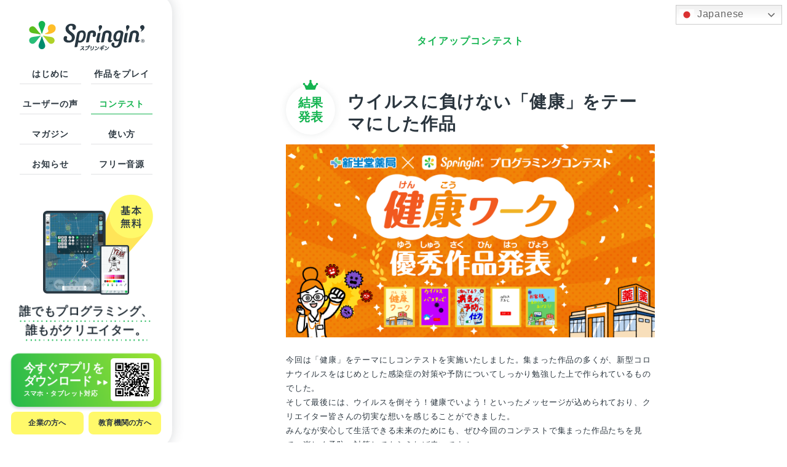

--- FILE ---
content_type: text/html; charset=UTF-8
request_url: https://www.springin.org/awards/517/
body_size: 20238
content:
<!DOCTYPE html>
<html dir="ltr" lang="ja"
	prefix="og: https://ogp.me/ns#" >
	<head>
		<meta charset="UTF-8" />
		<meta http-equiv="X-UA-Compatible" content="IE=edge">
		<meta name="format-detection" content="telephone=no, address=no, email=no">
		<meta name="viewport" content="width=device-width,initial-scale=1"/>

		

		<link rel="pingback" href="https://www.springin.org/xmlrpc.php" />
		<!-- basic favicon -->
		<link rel="icon" href="https://www.springin.org/wp-content/themes/springin/img/favicon.ico" type="image/x-icon">
		<!-- 	Android標準ブラウザ(一部) -->
		<link rel="icon" href="https://www.springin.org/wp-content/themes/springin/img/android-touch-icon.png">
		<!-- iOS Safari and Chrome -->
		<link rel="apple-touch-icon" href="https://www.springin.org/wp-content/themes/springin/img/apple-touch-icon.png">
		<meta name="apple-mobile-web-app-title" content="Springin'">
		<!-- /icon -->
		<link rel="alternate" type="application/rss+xml" title="スマホでゲームがつくれるアプリ「スプリンギン」 RSS Feed" href="https://www.springin.org/feed/" />
		 <!-- Font -->
		<script type="text/javascript" src="//typesquare.com/3/tsst/script/ja/typesquare.js?5ec8ed560d684876a62c2a2be90393a3" charset="utf-8"></script>
		
		<link rel="stylesheet" type="text/css" media="all" href="https://www.springin.org/wp-content/themes/springin/icomoon/style.css?t=20230123" />
		<link rel="stylesheet" type="text/css" media="all" href="https://www.springin.org/wp-content/themes/springin/style.css?t=20230123" />
		<link rel="stylesheet" type="text/css" media="all" href="https://www.springin.org/wp-content/themes/springin/css/add.css?t=20230123" />
		<script src="https://ajax.googleapis.com/ajax/libs/jquery/3.6.0/jquery.min.js"></script>
		<script src="https://www.springin.org/wp-content/themes/springin/js/test.js"></script>
		
		<script>
			(function(d) {
				var config = {
					kitId: 'iqb6yop',
					scriptTimeout: 3000,
					async: true
				},
				h=d.documentElement,t=setTimeout(function(){h.className=h.className.replace(/\bwf-loading\b/g,"")+" wf-inactive";},config.scriptTimeout),tk=d.createElement("script"),f=false,s=d.getElementsByTagName("script")[0],a;h.className+=" wf-loading";tk.src='https://use.typekit.net/'+config.kitId+'.js';tk.async=true;tk.onload=tk.onreadystatechange=function(){a=this.readyState;if(f||a&&a!="complete"&&a!="loaded")return;f=true;clearTimeout(t);try{Typekit.load(config)}catch(e){}};s.parentNode.insertBefore(tk,s)
			})(document);
		</script>

		
		<!-- All in One SEO 4.3.8 - aioseo.com -->
		<title>【結果発表】「健康」ワーク | スマホでゲームがつくれるアプリ「スプリンギン」</title>
		<meta name="description" content="今回は「健康」をテーマにしコンテストを実施いたしました。集まった作品の多くが、新型コロナウイルスをはじめとした" />
		<meta name="robots" content="max-image-preview:large" />
		<link rel="canonical" href="https://www.springin.org/awards/517/" />
		<meta name="generator" content="All in One SEO (AIOSEO) 4.3.8" />
		<meta property="og:locale" content="ja_JP" />
		<meta property="og:site_name" content="スマホでゲームがつくれるアプリ「スプリンギン」" />
		<meta property="og:type" content="article" />
		<meta property="og:title" content="【結果発表】「健康」ワーク | スマホでゲームがつくれるアプリ「スプリンギン」" />
		<meta property="og:description" content="今回は「健康」をテーマにしコンテストを実施いたしました。集まった作品の多くが、新型コロナウイルスをはじめとした" />
		<meta property="og:url" content="https://www.springin.org/awards/517/" />
		<meta property="og:image" content="https://www.springin.org/wp-content/uploads/2021/06/article_2012_shinseido_result.png" />
		<meta property="og:image:secure_url" content="https://www.springin.org/wp-content/uploads/2021/06/article_2012_shinseido_result.png" />
		<meta property="og:image:width" content="1280" />
		<meta property="og:image:height" content="670" />
		<meta property="article:published_time" content="2021-06-29T10:21:36+00:00" />
		<meta property="article:modified_time" content="2021-08-06T05:14:20+00:00" />
		<meta name="twitter:card" content="summary_large_image" />
		<meta name="twitter:title" content="【結果発表】「健康」ワーク | スマホでゲームがつくれるアプリ「スプリンギン」" />
		<meta name="twitter:description" content="今回は「健康」をテーマにしコンテストを実施いたしました。集まった作品の多くが、新型コロナウイルスをはじめとした" />
		<meta name="twitter:image" content="https://www.springin.org/wp-content/uploads/2021/06/article_2012_shinseido_result.png" />
		<script type="application/ld+json" class="aioseo-schema">
			{"@context":"https:\/\/schema.org","@graph":[{"@type":"BreadcrumbList","@id":"https:\/\/www.springin.org\/awards\/517\/#breadcrumblist","itemListElement":[{"@type":"ListItem","@id":"https:\/\/www.springin.org\/#listItem","position":1,"item":{"@type":"WebPage","@id":"https:\/\/www.springin.org\/","name":"\u30db\u30fc\u30e0","description":"\u30d7\u30ed\u30b0\u30e9\u30df\u30f3\u30b0\u521d\u5fc3\u8005\u3067\u3082\u30b9\u30de\u30db\u3067\u7c21\u5358\u306b\u7121\u6599\u3067\u30b2\u30fc\u30e0\u5236\u4f5c\u3001\u30b2\u30fc\u30e0\u958b\u767a\u304c\u53ef\u80fd\u3067\u3059\u3002\u6587\u5b57\u3092\u4f7f\u308f\u305a\u3001\u76f4\u611f\u7684\u306a\u64cd\u4f5c\u3060\u3051\u3067\u30aa\u30ea\u30b8\u30ca\u30eb\u30b2\u30fc\u30e0\u3084\u52d5\u304f\u30de\u30f3\u30ac\u306a\u3069\u304c\u4f5c\u308c\u308b\u30d3\u30b8\u30e5\u30a2\u30eb\u30d7\u30ed\u30b0\u30e9\u30df\u30f3\u30b0\u30a2\u30d7\u30ea\u3002\u8a00\u8449\u306e\u58c1\u3092\u8d8a\u3048\u3001\u4e16\u754c\u4e2d\u306e\u8ab0\u3082\u304c\u30af\u30ea\u30a8\u30a4\u30bf\u30fc\u306b\u306a\u308c\u308b\u30d7\u30e9\u30c3\u30c8\u30d5\u30a9\u30fc\u30e0\u3067\u3059\u3002\u30d7\u30ed\u30b0\u30e9\u30df\u30f3\u30b0\u30b3\u30f3\u30c6\u30b9\u30c8\u3001\u30d7\u30ed\u30b0\u30e9\u30df\u30f3\u30b0\u30ef\u30fc\u30af\u30b7\u30e7\u30c3\u30d7\u306a\u3069\u69d8\u3005\u306a\u5834\u9762\u3067\u6d3b\u7528\u3055\u308c\u3066\u3044\u307e\u3059\u3002","url":"https:\/\/www.springin.org\/"},"nextItem":"https:\/\/www.springin.org\/awards\/517\/#listItem"},{"@type":"ListItem","@id":"https:\/\/www.springin.org\/awards\/517\/#listItem","position":2,"item":{"@type":"WebPage","@id":"https:\/\/www.springin.org\/awards\/517\/","name":"\u3010\u7d50\u679c\u767a\u8868\u3011\u300c\u5065\u5eb7\u300d\u30ef\u30fc\u30af","description":"\u4eca\u56de\u306f\u300c\u5065\u5eb7\u300d\u3092\u30c6\u30fc\u30de\u306b\u3057\u30b3\u30f3\u30c6\u30b9\u30c8\u3092\u5b9f\u65bd\u3044\u305f\u3057\u307e\u3057\u305f\u3002\u96c6\u307e\u3063\u305f\u4f5c\u54c1\u306e\u591a\u304f\u304c\u3001\u65b0\u578b\u30b3\u30ed\u30ca\u30a6\u30a4\u30eb\u30b9\u3092\u306f\u3058\u3081\u3068\u3057\u305f","url":"https:\/\/www.springin.org\/awards\/517\/"},"previousItem":"https:\/\/www.springin.org\/#listItem"}]},{"@type":"Organization","@id":"https:\/\/www.springin.org\/#organization","name":"\u30b9\u30d7\u30ea\u30f3\u30ae\u30f3","url":"https:\/\/www.springin.org\/"},{"@type":"Person","@id":"https:\/\/www.springin.org\/archives\/author\/editor_springin\/#author","url":"https:\/\/www.springin.org\/archives\/author\/editor_springin\/","name":"editor","image":{"@type":"ImageObject","@id":"https:\/\/www.springin.org\/awards\/517\/#authorImage","url":"https:\/\/secure.gravatar.com\/avatar\/15ca6fcd43d3fef51dbfeff7afe08699?s=96&d=mm&r=g","width":96,"height":96,"caption":"editor"}},{"@type":"WebPage","@id":"https:\/\/www.springin.org\/awards\/517\/#webpage","url":"https:\/\/www.springin.org\/awards\/517\/","name":"\u3010\u7d50\u679c\u767a\u8868\u3011\u300c\u5065\u5eb7\u300d\u30ef\u30fc\u30af | \u30b9\u30de\u30db\u3067\u30b2\u30fc\u30e0\u304c\u3064\u304f\u308c\u308b\u30a2\u30d7\u30ea\u300c\u30b9\u30d7\u30ea\u30f3\u30ae\u30f3\u300d","description":"\u4eca\u56de\u306f\u300c\u5065\u5eb7\u300d\u3092\u30c6\u30fc\u30de\u306b\u3057\u30b3\u30f3\u30c6\u30b9\u30c8\u3092\u5b9f\u65bd\u3044\u305f\u3057\u307e\u3057\u305f\u3002\u96c6\u307e\u3063\u305f\u4f5c\u54c1\u306e\u591a\u304f\u304c\u3001\u65b0\u578b\u30b3\u30ed\u30ca\u30a6\u30a4\u30eb\u30b9\u3092\u306f\u3058\u3081\u3068\u3057\u305f","inLanguage":"ja","isPartOf":{"@id":"https:\/\/www.springin.org\/#website"},"breadcrumb":{"@id":"https:\/\/www.springin.org\/awards\/517\/#breadcrumblist"},"author":{"@id":"https:\/\/www.springin.org\/archives\/author\/editor_springin\/#author"},"creator":{"@id":"https:\/\/www.springin.org\/archives\/author\/editor_springin\/#author"},"image":{"@type":"ImageObject","url":"https:\/\/www.springin.org\/wp-content\/uploads\/2021\/06\/article_2012_shinseido_result.png","@id":"https:\/\/www.springin.org\/#mainImage","width":1280,"height":670},"primaryImageOfPage":{"@id":"https:\/\/www.springin.org\/awards\/517\/#mainImage"},"datePublished":"2021-06-29T10:21:36+09:00","dateModified":"2021-08-06T05:14:20+09:00"},{"@type":"WebSite","@id":"https:\/\/www.springin.org\/#website","url":"https:\/\/www.springin.org\/","name":"Springin\u2019\uff08\u30b9\u30d7\u30ea\u30f3\u30ae\u30f3\uff09| \u5275\u9020\u7684\u30d7\u30ed\u30b0\u30e9\u30df\u30f3\u30b0\u30a2\u30d7\u30ea","description":"\u30b9\u30d7\u30ea\u30f3\u30ae\u30f3\u306f\u3001\u4eca\u6ce8\u76ee\u306e\u30d7\u30ed\u30b0\u30e9\u30df\u30f3\u30b0\u3092\u901a\u3058\u3001\u30aa\u30ea\u30b8\u30ca\u30eb\u306e\u30b2\u30fc\u30e0\u3084\u4f5c\u54c1\u304c\u4f5c\u308c\u308b\u30a2\u30d7\u30ea\u3067\u3059\u3002\u76f4\u611f\u7684\u306a\u64cd\u4f5c\u306b\u3088\u308a\u904a\u3073\u306a\u304c\u3089\u5c06\u6765\u306b\u5f79\u7acb\u3064\u529b\u3092\u80b2\u3080\u3053\u3068\u304c\u3067\u304d\u307e\u3059\u3002\u6587\u90e8\u79d1\u5b66\u7701\u300c\u307f\u3089\u30d7\u30ed\u300d\u3067\u63a1\u629e\u3001STEAM\u6559\u80b2\u5c02\u9580\u5bb6\u304b\u3089\u7d76\u8cdb\u3055\u308c\u3001\u5c0f\u5b66\u6821\u3084\u587e\u30fb\u6559\u5ba4\u3067\u3082\u4f7f\u7528\u3055\u308c\u3066\u3044\u307e\u3059\u3002\u30a2\u30d7\u30ea\u306e\u958b\u767a\u306f\u3001\u30af\u30ea\u30a8\u30a4\u30c6\u30a3\u30d6\u4f01\u696d\u300c\u3057\u304f\u307f\u30c7\u30b6\u30a4\u30f3\u300d\u304c\u624b\u304c\u3051\u3066\u3044\u307e\u3059\u3002","inLanguage":"ja","publisher":{"@id":"https:\/\/www.springin.org\/#organization"}}]}
		</script>
		<!-- All in One SEO -->

<link rel='stylesheet' id='gtranslate-style-css' href='https://www.springin.org/wp-content/plugins/gtranslate/gtranslate-style24.css?ver=6.2.8' type='text/css' media='all' />
<link rel='stylesheet' id='sbi_styles-css' href='https://www.springin.org/wp-content/plugins/instagram-feed-pro/css/sbi-styles.min.css?ver=6.2.4' type='text/css' media='all' />
<link rel='stylesheet' id='wp-block-library-css' href='https://www.springin.org/wp-includes/css/dist/block-library/style.min.css?ver=6.2.8' type='text/css' media='all' />
<link rel='stylesheet' id='safe-svg-block-frontend-css' href='https://www.springin.org/wp-content/plugins/safe-svg//dist/safe-svg-block-frontend.css?ver=2.1.0' type='text/css' media='all' />
<link rel='stylesheet' id='classic-theme-styles-css' href='https://www.springin.org/wp-includes/css/classic-themes.min.css?ver=6.2.8' type='text/css' media='all' />
<style id='global-styles-inline-css' type='text/css'>
body{--wp--preset--color--black: #000000;--wp--preset--color--cyan-bluish-gray: #abb8c3;--wp--preset--color--white: #ffffff;--wp--preset--color--pale-pink: #f78da7;--wp--preset--color--vivid-red: #cf2e2e;--wp--preset--color--luminous-vivid-orange: #ff6900;--wp--preset--color--luminous-vivid-amber: #fcb900;--wp--preset--color--light-green-cyan: #7bdcb5;--wp--preset--color--vivid-green-cyan: #00d084;--wp--preset--color--pale-cyan-blue: #8ed1fc;--wp--preset--color--vivid-cyan-blue: #0693e3;--wp--preset--color--vivid-purple: #9b51e0;--wp--preset--gradient--vivid-cyan-blue-to-vivid-purple: linear-gradient(135deg,rgba(6,147,227,1) 0%,rgb(155,81,224) 100%);--wp--preset--gradient--light-green-cyan-to-vivid-green-cyan: linear-gradient(135deg,rgb(122,220,180) 0%,rgb(0,208,130) 100%);--wp--preset--gradient--luminous-vivid-amber-to-luminous-vivid-orange: linear-gradient(135deg,rgba(252,185,0,1) 0%,rgba(255,105,0,1) 100%);--wp--preset--gradient--luminous-vivid-orange-to-vivid-red: linear-gradient(135deg,rgba(255,105,0,1) 0%,rgb(207,46,46) 100%);--wp--preset--gradient--very-light-gray-to-cyan-bluish-gray: linear-gradient(135deg,rgb(238,238,238) 0%,rgb(169,184,195) 100%);--wp--preset--gradient--cool-to-warm-spectrum: linear-gradient(135deg,rgb(74,234,220) 0%,rgb(151,120,209) 20%,rgb(207,42,186) 40%,rgb(238,44,130) 60%,rgb(251,105,98) 80%,rgb(254,248,76) 100%);--wp--preset--gradient--blush-light-purple: linear-gradient(135deg,rgb(255,206,236) 0%,rgb(152,150,240) 100%);--wp--preset--gradient--blush-bordeaux: linear-gradient(135deg,rgb(254,205,165) 0%,rgb(254,45,45) 50%,rgb(107,0,62) 100%);--wp--preset--gradient--luminous-dusk: linear-gradient(135deg,rgb(255,203,112) 0%,rgb(199,81,192) 50%,rgb(65,88,208) 100%);--wp--preset--gradient--pale-ocean: linear-gradient(135deg,rgb(255,245,203) 0%,rgb(182,227,212) 50%,rgb(51,167,181) 100%);--wp--preset--gradient--electric-grass: linear-gradient(135deg,rgb(202,248,128) 0%,rgb(113,206,126) 100%);--wp--preset--gradient--midnight: linear-gradient(135deg,rgb(2,3,129) 0%,rgb(40,116,252) 100%);--wp--preset--duotone--dark-grayscale: url('#wp-duotone-dark-grayscale');--wp--preset--duotone--grayscale: url('#wp-duotone-grayscale');--wp--preset--duotone--purple-yellow: url('#wp-duotone-purple-yellow');--wp--preset--duotone--blue-red: url('#wp-duotone-blue-red');--wp--preset--duotone--midnight: url('#wp-duotone-midnight');--wp--preset--duotone--magenta-yellow: url('#wp-duotone-magenta-yellow');--wp--preset--duotone--purple-green: url('#wp-duotone-purple-green');--wp--preset--duotone--blue-orange: url('#wp-duotone-blue-orange');--wp--preset--font-size--small: 13px;--wp--preset--font-size--medium: 20px;--wp--preset--font-size--large: 36px;--wp--preset--font-size--x-large: 42px;--wp--preset--spacing--20: 0.44rem;--wp--preset--spacing--30: 0.67rem;--wp--preset--spacing--40: 1rem;--wp--preset--spacing--50: 1.5rem;--wp--preset--spacing--60: 2.25rem;--wp--preset--spacing--70: 3.38rem;--wp--preset--spacing--80: 5.06rem;--wp--preset--shadow--natural: 6px 6px 9px rgba(0, 0, 0, 0.2);--wp--preset--shadow--deep: 12px 12px 50px rgba(0, 0, 0, 0.4);--wp--preset--shadow--sharp: 6px 6px 0px rgba(0, 0, 0, 0.2);--wp--preset--shadow--outlined: 6px 6px 0px -3px rgba(255, 255, 255, 1), 6px 6px rgba(0, 0, 0, 1);--wp--preset--shadow--crisp: 6px 6px 0px rgba(0, 0, 0, 1);}:where(.is-layout-flex){gap: 0.5em;}body .is-layout-flow > .alignleft{float: left;margin-inline-start: 0;margin-inline-end: 2em;}body .is-layout-flow > .alignright{float: right;margin-inline-start: 2em;margin-inline-end: 0;}body .is-layout-flow > .aligncenter{margin-left: auto !important;margin-right: auto !important;}body .is-layout-constrained > .alignleft{float: left;margin-inline-start: 0;margin-inline-end: 2em;}body .is-layout-constrained > .alignright{float: right;margin-inline-start: 2em;margin-inline-end: 0;}body .is-layout-constrained > .aligncenter{margin-left: auto !important;margin-right: auto !important;}body .is-layout-constrained > :where(:not(.alignleft):not(.alignright):not(.alignfull)){max-width: var(--wp--style--global--content-size);margin-left: auto !important;margin-right: auto !important;}body .is-layout-constrained > .alignwide{max-width: var(--wp--style--global--wide-size);}body .is-layout-flex{display: flex;}body .is-layout-flex{flex-wrap: wrap;align-items: center;}body .is-layout-flex > *{margin: 0;}:where(.wp-block-columns.is-layout-flex){gap: 2em;}.has-black-color{color: var(--wp--preset--color--black) !important;}.has-cyan-bluish-gray-color{color: var(--wp--preset--color--cyan-bluish-gray) !important;}.has-white-color{color: var(--wp--preset--color--white) !important;}.has-pale-pink-color{color: var(--wp--preset--color--pale-pink) !important;}.has-vivid-red-color{color: var(--wp--preset--color--vivid-red) !important;}.has-luminous-vivid-orange-color{color: var(--wp--preset--color--luminous-vivid-orange) !important;}.has-luminous-vivid-amber-color{color: var(--wp--preset--color--luminous-vivid-amber) !important;}.has-light-green-cyan-color{color: var(--wp--preset--color--light-green-cyan) !important;}.has-vivid-green-cyan-color{color: var(--wp--preset--color--vivid-green-cyan) !important;}.has-pale-cyan-blue-color{color: var(--wp--preset--color--pale-cyan-blue) !important;}.has-vivid-cyan-blue-color{color: var(--wp--preset--color--vivid-cyan-blue) !important;}.has-vivid-purple-color{color: var(--wp--preset--color--vivid-purple) !important;}.has-black-background-color{background-color: var(--wp--preset--color--black) !important;}.has-cyan-bluish-gray-background-color{background-color: var(--wp--preset--color--cyan-bluish-gray) !important;}.has-white-background-color{background-color: var(--wp--preset--color--white) !important;}.has-pale-pink-background-color{background-color: var(--wp--preset--color--pale-pink) !important;}.has-vivid-red-background-color{background-color: var(--wp--preset--color--vivid-red) !important;}.has-luminous-vivid-orange-background-color{background-color: var(--wp--preset--color--luminous-vivid-orange) !important;}.has-luminous-vivid-amber-background-color{background-color: var(--wp--preset--color--luminous-vivid-amber) !important;}.has-light-green-cyan-background-color{background-color: var(--wp--preset--color--light-green-cyan) !important;}.has-vivid-green-cyan-background-color{background-color: var(--wp--preset--color--vivid-green-cyan) !important;}.has-pale-cyan-blue-background-color{background-color: var(--wp--preset--color--pale-cyan-blue) !important;}.has-vivid-cyan-blue-background-color{background-color: var(--wp--preset--color--vivid-cyan-blue) !important;}.has-vivid-purple-background-color{background-color: var(--wp--preset--color--vivid-purple) !important;}.has-black-border-color{border-color: var(--wp--preset--color--black) !important;}.has-cyan-bluish-gray-border-color{border-color: var(--wp--preset--color--cyan-bluish-gray) !important;}.has-white-border-color{border-color: var(--wp--preset--color--white) !important;}.has-pale-pink-border-color{border-color: var(--wp--preset--color--pale-pink) !important;}.has-vivid-red-border-color{border-color: var(--wp--preset--color--vivid-red) !important;}.has-luminous-vivid-orange-border-color{border-color: var(--wp--preset--color--luminous-vivid-orange) !important;}.has-luminous-vivid-amber-border-color{border-color: var(--wp--preset--color--luminous-vivid-amber) !important;}.has-light-green-cyan-border-color{border-color: var(--wp--preset--color--light-green-cyan) !important;}.has-vivid-green-cyan-border-color{border-color: var(--wp--preset--color--vivid-green-cyan) !important;}.has-pale-cyan-blue-border-color{border-color: var(--wp--preset--color--pale-cyan-blue) !important;}.has-vivid-cyan-blue-border-color{border-color: var(--wp--preset--color--vivid-cyan-blue) !important;}.has-vivid-purple-border-color{border-color: var(--wp--preset--color--vivid-purple) !important;}.has-vivid-cyan-blue-to-vivid-purple-gradient-background{background: var(--wp--preset--gradient--vivid-cyan-blue-to-vivid-purple) !important;}.has-light-green-cyan-to-vivid-green-cyan-gradient-background{background: var(--wp--preset--gradient--light-green-cyan-to-vivid-green-cyan) !important;}.has-luminous-vivid-amber-to-luminous-vivid-orange-gradient-background{background: var(--wp--preset--gradient--luminous-vivid-amber-to-luminous-vivid-orange) !important;}.has-luminous-vivid-orange-to-vivid-red-gradient-background{background: var(--wp--preset--gradient--luminous-vivid-orange-to-vivid-red) !important;}.has-very-light-gray-to-cyan-bluish-gray-gradient-background{background: var(--wp--preset--gradient--very-light-gray-to-cyan-bluish-gray) !important;}.has-cool-to-warm-spectrum-gradient-background{background: var(--wp--preset--gradient--cool-to-warm-spectrum) !important;}.has-blush-light-purple-gradient-background{background: var(--wp--preset--gradient--blush-light-purple) !important;}.has-blush-bordeaux-gradient-background{background: var(--wp--preset--gradient--blush-bordeaux) !important;}.has-luminous-dusk-gradient-background{background: var(--wp--preset--gradient--luminous-dusk) !important;}.has-pale-ocean-gradient-background{background: var(--wp--preset--gradient--pale-ocean) !important;}.has-electric-grass-gradient-background{background: var(--wp--preset--gradient--electric-grass) !important;}.has-midnight-gradient-background{background: var(--wp--preset--gradient--midnight) !important;}.has-small-font-size{font-size: var(--wp--preset--font-size--small) !important;}.has-medium-font-size{font-size: var(--wp--preset--font-size--medium) !important;}.has-large-font-size{font-size: var(--wp--preset--font-size--large) !important;}.has-x-large-font-size{font-size: var(--wp--preset--font-size--x-large) !important;}
.wp-block-navigation a:where(:not(.wp-element-button)){color: inherit;}
:where(.wp-block-columns.is-layout-flex){gap: 2em;}
.wp-block-pullquote{font-size: 1.5em;line-height: 1.6;}
</style>
<link rel='shortlink' href='https://www.springin.org/?p=517' />
<meta name="redi-version" content="1.2.7" />		<style type="text/css" id="wp-custom-css">
			.work_list_custom{
	content: '';
}@media screen and (min-width: 420px){
	.work_list_custom {
			flex-direction: column;
			align-content: center;
	}
}
		</style>
		
		<!-- Global site tag (gtag.js) - Google Analytics -->
		<script async src="https://www.googletagmanager.com/gtag/js?id=UA-99893989-1"></script>
		<script>
			window.dataLayer = window.dataLayer || [];
			function gtag(){dataLayer.push(arguments);}
			gtag('js', new Date());
			gtag('config', 'UA-99893989-1');
		</script>

		<!-- Global site tag (gtag.js) - Google Analytics -->
		<script async src="https://www.googletagmanager.com/gtag/js?id=G-34M09XF7NC"></script>
		<script>
			window.dataLayer = window.dataLayer || [];
			function gtag(){dataLayer.push(arguments);}
			gtag('js', new Date());

			gtag('config', 'G-34M09XF7NC');
		</script>
	</head>

	<body class="awards-template-default single single-awards postid-517 pc">
		<div class="wrapper">
			<header>
				<div class="pc_only inner">
					<h1 class="logo">
						<a href="https://www.springin.org/">
							<img src="https://www.springin.org/wp-content/themes/springin/img/logo3.svg" alt="スマホでゲームがつくれるアプリ「スプリンギン」" />
						</a>
					</h1>

					<nav class="gnav_container smg_b">
						<ul id="menu-gnav" class="gnav_list"><li id="menu-item-80" class="menu-item menu-item-type-post_type menu-item-object-page menu-item-80"><a href="https://www.springin.org/about-springin/">はじめに</a></li>
<li id="menu-item-56" class="menu-item menu-item-type-post_type menu-item-object-page menu-item-56"><a href="https://www.springin.org/play-the-work/">作品をプレイ</a></li>
<li id="menu-item-785" class="menu-item menu-item-type-post_type menu-item-object-page menu-item-785"><a href="https://www.springin.org/voice/">ユーザーの声</a></li>
<li id="menu-item-57" class="menu-item menu-item-type-post_type menu-item-object-page menu-item-57"><a href="https://www.springin.org/about-challenge/">コンテスト</a></li>
<li id="menu-item-740" class="menu-item menu-item-type-custom menu-item-object-custom menu-item-740"><a href="https://www.springin.org/magazine/">マガジン</a></li>
<li id="menu-item-61" class="menu-item menu-item-type-custom menu-item-object-custom menu-item-61"><a target="_blank" rel="noopener" href="https://support.springin.org/">使い方</a></li>
<li id="menu-item-741" class="menu-item menu-item-type-custom menu-item-object-custom menu-item-741"><a href="https://www.springin.org/news/">お知らせ</a></li>
<li id="menu-item-2549" class="menu-item menu-item-type-post_type_archive menu-item-object-sound-stock menu-item-2549"><a href="https://www.springin.org/sound-stock/">フリー音源</a></li>
</ul>					</nav>

					<div class="app_download_container">
						<div class="app_img1 img"><img src="https://www.springin.org/wp-content/themes/springin/img/app_img4.png"/></div>
						<p class="text1 smg_b">
							
														<span>誰でもプログラミング、</span><br><span>誰もがクリエイター。</span>
						</p>
						
						<div class="app_download">
							<a href="https://www.springin.org/app"  onclick="gtag('event','DL',{'event_category':'サイドバー','event_label':'PC','value':'1'});">
								<div class="text smg_b">
									今すぐアプリを<br>
									ダウンロード<br>
									<span>スマホ・タブレット対応</span>
								</div>
								<img class="qr" src="https://www.springin.org/wp-content/themes/springin/img/header_qr_pc.png" alt="QRコード"> 
							</a>
						</div>
					</div>

					<ul class="other_list smg_b">
						<li>
							<a href="https://shikumi.notion.site/Springin-for-Business-633735425b2849c78d817ed22730c4f6" target="_blank" rel="noopener noreferrer">企業の方へ</a>
						</li>
						<li>
							<a href="https://springinclass.org/" target="_blank" rel="noopener noreferrer">教育機関の方へ</a>
						</li>
					</ul>
				</div>

				<div class="tablet_only inner">
					<h1 class="logo">
						<a href="https://www.springin.org/">
							<img src="https://www.springin.org/wp-content/themes/springin/img/logo3.svg" alt="スマホでゲームがつくれるアプリ「スプリンギン」" />
						</a>
					</h1>

					<nav class="gnav_container smg_b">
						<div class="gnav_fuki"><img src="https://www.springin.org/wp-content/themes/springin/img/gnav_fuki.svg" alt="参加しよう！"></div>
						<ul id="menu-gnav-1" class="gnav_list"><li class="menu-item menu-item-type-post_type menu-item-object-page menu-item-80"><a href="https://www.springin.org/about-springin/">はじめに</a></li>
<li class="menu-item menu-item-type-post_type menu-item-object-page menu-item-56"><a href="https://www.springin.org/play-the-work/">作品をプレイ</a></li>
<li class="menu-item menu-item-type-post_type menu-item-object-page menu-item-785"><a href="https://www.springin.org/voice/">ユーザーの声</a></li>
<li class="menu-item menu-item-type-post_type menu-item-object-page menu-item-57"><a href="https://www.springin.org/about-challenge/">コンテスト</a></li>
<li class="menu-item menu-item-type-custom menu-item-object-custom menu-item-740"><a href="https://www.springin.org/magazine/">マガジン</a></li>
<li class="menu-item menu-item-type-custom menu-item-object-custom menu-item-61"><a target="_blank" rel="noopener" href="https://support.springin.org/">使い方</a></li>
<li class="menu-item menu-item-type-custom menu-item-object-custom menu-item-741"><a href="https://www.springin.org/news/">お知らせ</a></li>
<li class="menu-item menu-item-type-post_type_archive menu-item-object-sound-stock menu-item-2549"><a href="https://www.springin.org/sound-stock/">フリー音源</a></li>
</ul>					</nav>
					<div class="app_download1">
						<a href="https://www.springin.org/app" onclick="gtag('event','DL',{'event_category':'下部固定','event_label':'タブレット','value':'1'});" target="_blank" >
							<div class="app_img1 img ipaddemo"><img src="https://www.springin.org/wp-content/themes/springin/img/app_download1_ipad_img.png"/></div>
							<p class="text1 smg_b">
								
																<span>誰でもプログラミング、</span><br><span>誰もがクリエイター。</span>
							</p>
							<p class="dl_msg gg_b">今すぐアプリを<br>ダウンロード</p>
							<img class="qr" src="https://www.springin.org/wp-content/themes/springin/img/qr.svg" alt="QRコード">
						</a>
					</div>

					<ul class="other_list smg_b">
						<li>
							<a href="https://shikumi.notion.site/Springin-for-Business-633735425b2849c78d817ed22730c4f6" target="_blank" rel="noopener noreferrer">企業の方へ</a>
						</li>
						<li>
							<a href="https://springinclass.org/" target="_blank" rel="noopener noreferrer">教育機関の方へ</a>
						</li>
					</ul>
				</div>

				<div class="sp_only inner">
					<div class="gnav_container">
						<div class="menu">
							<span class="menu_bar"></span>
							<span class="menu_bar"></span>
							<span class="menu_bar"></span>
						</div>

						<div class="shadow"></div>

						<div class="scroll_container">
							<h1 class="logo">
								<a href="https://www.springin.org/">
									<img src="https://www.springin.org/wp-content/themes/springin/img/logo3.svg" alt="スマホでゲームがつくれるアプリ「スプリンギン」" />
								</a>
							</h1>
							<nav class="smg_b">
								<ul id="menu-gnav-2" class="gnav_list"><li class="menu-item menu-item-type-post_type menu-item-object-page menu-item-80"><a href="https://www.springin.org/about-springin/">はじめに</a></li>
<li class="menu-item menu-item-type-post_type menu-item-object-page menu-item-56"><a href="https://www.springin.org/play-the-work/">作品をプレイ</a></li>
<li class="menu-item menu-item-type-post_type menu-item-object-page menu-item-785"><a href="https://www.springin.org/voice/">ユーザーの声</a></li>
<li class="menu-item menu-item-type-post_type menu-item-object-page menu-item-57"><a href="https://www.springin.org/about-challenge/">コンテスト</a></li>
<li class="menu-item menu-item-type-custom menu-item-object-custom menu-item-740"><a href="https://www.springin.org/magazine/">マガジン</a></li>
<li class="menu-item menu-item-type-custom menu-item-object-custom menu-item-61"><a target="_blank" rel="noopener" href="https://support.springin.org/">使い方</a></li>
<li class="menu-item menu-item-type-custom menu-item-object-custom menu-item-741"><a href="https://www.springin.org/news/">お知らせ</a></li>
<li class="menu-item menu-item-type-post_type_archive menu-item-object-sound-stock menu-item-2549"><a href="https://www.springin.org/sound-stock/">フリー音源</a></li>
</ul>							</nav>

							<div class="app_download_container">
								<div class="app_img1 img"><img src="https://www.springin.org/wp-content/themes/springin/img/app_img4.png"/></div>
								
								<div class="app_download">
									<a href="https://www.springin.org/app" target="_blank" onclick="gtag('event','DL',{'event_category':'サイドバー','event_label':'PC','value':'1'});">
										<div class="text smg_b">
											今すぐアプリをダウンロード
										</div>
									</a>
								</div>
							</div>

							<ul class="other_list smg_b">
								<li>
									<a href="https://shikumi.notion.site/Springin-for-Business-633735425b2849c78d817ed22730c4f6" target="_blank" rel="noopener noreferrer">企業の方へ</a>
								</li>
								<li>
									<a href="https://springinclass.org/" target="_blank" rel="noopener noreferrer">教育機関の方へ</a>
								</li>
							</ul>
						</div>
						
					</div>

					<div class="close_container"></div>

					<div class="app_download1">
						<a href="https://www.springin.org/app" onclick="gtag('event','DL',{'event_category':'下部固定','event_label':'SP','value':'1'});" target="_blank">
							<div class="app_img1 img"><img src="https://www.springin.org/wp-content/themes/springin/img/app_img3.png"/></div>
							<p class="text1 smg_b">
								
																<span>誰でもプログラミング、</span><br><span>誰もがクリエイター。</span>
							</p>
							<p class="dl_msg gg_b">今すぐアプリを<br>ダウンロード</p>
						</a>
					</div>
				</div>

				<!-- GTranslate: https://gtranslate.io/ -->
<style>
.switcher {font-family:Arial;font-size:12pt;text-align:left;cursor:pointer;overflow:hidden;width:173px;line-height:17px;}
.switcher a {text-decoration:none;display:block;font-size:12pt;-webkit-box-sizing:content-box;-moz-box-sizing:content-box;box-sizing:content-box;}
.switcher a img {vertical-align:middle;display:inline;border:0;padding:0;margin:0;opacity:0.8;}
.switcher a:hover img {opacity:1;}
.switcher .selected {background:#fff linear-gradient(180deg, #efefef 0%, #fff 70%);position:relative;z-index:9999;}
.switcher .selected a {border:1px solid #ccc;color:#666;padding:3px 5px;width:161px;}
.switcher .selected a:after {height:24px;display:inline-block;position:absolute;right:10px;width:15px;background-position:50%;background-size:11px;background-image:url("data:image/svg+xml;utf8,<svg xmlns='http://www.w3.org/2000/svg' width='16' height='16' viewBox='0 0 285 285'><path d='M282 76.5l-14.2-14.3a9 9 0 0 0-13.1 0L142.5 174.4 30.3 62.2a9 9 0 0 0-13.2 0L3 76.5a9 9 0 0 0 0 13.1l133 133a9 9 0 0 0 13.1 0l133-133a9 9 0 0 0 0-13z' style='fill:%23666'/></svg>");background-repeat:no-repeat;content:""!important;transition:all .2s;}
.switcher .selected a.open:after {-webkit-transform: rotate(-180deg);transform:rotate(-180deg);}
.switcher .selected a:hover {background:#fff}
.switcher .option {position:relative;z-index:9998;border-left:1px solid #ccc;border-right:1px solid #ccc;border-bottom:1px solid #ccc;background-color:#eee;display:none;width:171px;max-height:198px;-webkit-box-sizing:content-box;-moz-box-sizing:content-box;box-sizing:content-box;overflow-y:auto;overflow-x:hidden;}
.switcher .option a {color:#000;padding:3px 5px;}
.switcher .option a:hover {background:#fff;}
.switcher .option a.selected {background:#fff;}
#selected_lang_name {float: none;}
.l_name {float: none !important;margin: 0;}
.switcher .option::-webkit-scrollbar-track{-webkit-box-shadow:inset 0 0 3px rgba(0,0,0,0.3);border-radius:5px;background-color:#f5f5f5;}
.switcher .option::-webkit-scrollbar {width:5px;}
.switcher .option::-webkit-scrollbar-thumb {border-radius:5px;-webkit-box-shadow: inset 0 0 3px rgba(0,0,0,.3);background-color:#888;}
</style>
<div class="switcher notranslate">
<div class="selected">
<a href="#" onclick="return false;"><img src="//www.springin.org/wp-content/plugins/gtranslate/flags/svg/ja.svg" height="24" width="24" alt="ja" /> Japanese</a>
</div>
<div class="option">
<a href="#" onclick="doGTranslate('ja|ar');jQuery('div.switcher div.selected a').html(jQuery(this).html());return false;" title="Arabic" class="nturl"><img data-gt-lazy-src="//www.springin.org/wp-content/plugins/gtranslate/flags/svg/ar.svg" height="24" width="24" alt="ar" /> Arabic</a><a href="#" onclick="doGTranslate('ja|zh-CN');jQuery('div.switcher div.selected a').html(jQuery(this).html());return false;" title="Chinese (Simplified)" class="nturl"><img data-gt-lazy-src="//www.springin.org/wp-content/plugins/gtranslate/flags/svg/zh-CN.svg" height="24" width="24" alt="zh-CN" /> Chinese (Simplified)</a><a href="#" onclick="doGTranslate('ja|en');jQuery('div.switcher div.selected a').html(jQuery(this).html());return false;" title="English" class="nturl"><img data-gt-lazy-src="//www.springin.org/wp-content/plugins/gtranslate/flags/svg/en-us.svg" height="24" width="24" alt="en" /> English</a><a href="#" onclick="doGTranslate('ja|fr');jQuery('div.switcher div.selected a').html(jQuery(this).html());return false;" title="French" class="nturl"><img data-gt-lazy-src="//www.springin.org/wp-content/plugins/gtranslate/flags/svg/fr.svg" height="24" width="24" alt="fr" /> French</a><a href="#" onclick="doGTranslate('ja|hi');jQuery('div.switcher div.selected a').html(jQuery(this).html());return false;" title="Hindi" class="nturl"><img data-gt-lazy-src="//www.springin.org/wp-content/plugins/gtranslate/flags/svg/hi.svg" height="24" width="24" alt="hi" /> Hindi</a><a href="#" onclick="doGTranslate('ja|ja');jQuery('div.switcher div.selected a').html(jQuery(this).html());return false;" title="Japanese" class="nturl selected"><img data-gt-lazy-src="//www.springin.org/wp-content/plugins/gtranslate/flags/svg/ja.svg" height="24" width="24" alt="ja" /> Japanese</a><a href="#" onclick="doGTranslate('ja|ko');jQuery('div.switcher div.selected a').html(jQuery(this).html());return false;" title="Korean" class="nturl"><img data-gt-lazy-src="//www.springin.org/wp-content/plugins/gtranslate/flags/svg/ko.svg" height="24" width="24" alt="ko" /> Korean</a><a href="#" onclick="doGTranslate('ja|es');jQuery('div.switcher div.selected a').html(jQuery(this).html());return false;" title="Spanish" class="nturl"><img data-gt-lazy-src="//www.springin.org/wp-content/plugins/gtranslate/flags/svg/es.svg" height="24" width="24" alt="es" /> Spanish</a></div>
</div>
<script>
(function gt_jquery_ready() {
    if(!window.jQuery||!jQuery.fn.click) return setTimeout(gt_jquery_ready, 20);
    jQuery('.switcher .selected').click(function() {jQuery('.switcher .option a img').each(function() {if(!jQuery(this)[0].hasAttribute('src'))jQuery(this).attr('src', jQuery(this).attr('data-gt-lazy-src'))});if(!(jQuery('.switcher .option').is(':visible'))) {jQuery('.switcher .option').stop(true,true).delay(100).slideDown(500);jQuery('.switcher .selected a').toggleClass('open')}});
    jQuery('.switcher .option').bind('mousewheel', function(e) {var options = jQuery('.switcher .option');if(options.is(':visible'))options.scrollTop(options.scrollTop() - e.originalEvent.wheelDelta/10);return false;});
    jQuery('body').not('.switcher').click(function(e) {if(jQuery('.switcher .option').is(':visible') && e.target != jQuery('.switcher .option').get(0)) {jQuery('.switcher .option').stop(true,true).delay(100).slideUp(500);jQuery('.switcher .selected a').toggleClass('open')}});
})();
</script>
<style>#goog-gt-tt{display:none!important;}.goog-te-banner-frame{display:none!important;}.goog-te-menu-value:hover{text-decoration:none!important;}.goog-text-highlight{background-color:transparent!important;box-shadow:none!important;}body{top:0!important;}#google_translate_element2{display:none!important;}</style>
<div id="google_translate_element2"></div>
<script>function googleTranslateElementInit2() {new google.translate.TranslateElement({pageLanguage: 'ja',autoDisplay: false}, 'google_translate_element2');}if(!window.gt_translate_script){window.gt_translate_script=document.createElement('script');gt_translate_script.src='https://translate.google.com/translate_a/element.js?cb=googleTranslateElementInit2';document.body.appendChild(gt_translate_script);}</script>

<script>
function GTranslateGetCurrentLang() {var keyValue = document['cookie'].match('(^|;) ?googtrans=([^;]*)(;|$)');return keyValue ? keyValue[2].split('/')[2] : null;}
function GTranslateFireEvent(element,event){try{if(document.createEventObject){var evt=document.createEventObject();element.fireEvent('on'+event,evt)}else{var evt=document.createEvent('HTMLEvents');evt.initEvent(event,true,true);element.dispatchEvent(evt)}}catch(e){}}
function doGTranslate(lang_pair){if(lang_pair.value)lang_pair=lang_pair.value;if(lang_pair=='')return;var lang=lang_pair.split('|')[1];if(GTranslateGetCurrentLang() == null && lang == lang_pair.split('|')[0])return;if(typeof ga=='function'){ga('send', 'event', 'GTranslate', lang, location.hostname+location.pathname+location.search);}var teCombo;var sel=document.getElementsByTagName('select');for(var i=0;i<sel.length;i++)if(sel[i].className.indexOf('goog-te-combo')!=-1){teCombo=sel[i];break;}if(document.getElementById('google_translate_element2')==null||document.getElementById('google_translate_element2').innerHTML.length==0||teCombo.length==0||teCombo.innerHTML.length==0){setTimeout(function(){doGTranslate(lang_pair)},500)}else{teCombo.value=lang;GTranslateFireEvent(teCombo,'change');GTranslateFireEvent(teCombo,'change')}}
(function gt_jquery_ready() {
    if(!window.jQuery||!jQuery.fn.click) return setTimeout(gt_jquery_ready, 20);
    if(GTranslateGetCurrentLang() != null)jQuery(document).ready(function() {var lang_html = jQuery('div.switcher div.option').find('img[alt="'+GTranslateGetCurrentLang()+'"]').parent().html();if(typeof lang_html != 'undefined')jQuery('div.switcher div.selected a').html(lang_html.replace('data-gt-lazy-', ''));});
})();
</script>
			</header>

			<div id="inline" style="display:none;" class="white-popup-block">
				<h3 class="sec_title">
					<span class="en smg_b">MOVIE</span>
					<span class="ja smg_b">これを見れば<br>スプリンギンのことがまるわかり！</span>
				</h3>
				<div class="youtube">
					<iframe src="https://www.youtube.com/embed/928MQYT4smI" frameborder="0" allow="accelerometer; autoplay; encrypted-media; gyroscope;" allowfullscreen></iframe>
				</div>
				<div class=""><span>閉じる</span></div>
			</div>

<div data-barba="wrapper">
	<main data-barba="container" data-barba-namespace="awards_single">

		<article class="awards_single">
					<!-- 紐付いているタイアップコンテストのidを取得 -->
						
			<h2 class="page_title smg_b">タイアップコンテスト</h2>

	<section class="summary">
		<div class="container2">
			<div class="flex1 flex">
				<div class="column1">
					<div class="result challenge_status smg_b">
					<span class="text">結果<br>発表</span>
					</div>
				</div>
				
				<div class="column2">
					<!-- <span class="service_name gg_b"><//?php the_field('サービス名', $term_idsp); ?></span> -->
					<h3 class="title smg_b">ウイルスに負けない「健康」をテーマにした作品</h3>
				</div>
			</div>

			<div class="mv img">
				<img src="https://www.springin.org/wp-content/uploads/2021/06/article_2012_shinseido_result-1280x670.png" alt="【結果発表】「健康」ワーク">
			</div>

			<div class="description"><p>今回は「健康」をテーマにしコンテストを実施いたしました。集まった作品の多くが、新型コロナウイルスをはじめとした感染症の対策や予防についてしっかり勉強した上で作られているものでした。<br />
そして最後には、ウイルスを倒そう！健康でいよう！といったメッセージが込められており、クリエイター皆さんの切実な想いを感じることができました。</p>
<p>みんなが安心して生活できる未来のためにも、ぜひ今回のコンテストで集まった作品たちを見て、楽しく予防・対策してもらえれば幸いです！</p>
</div>
		</div>
	</section>

	<div class="excellent_container">
		<section class="excellent container1">
								<div class="award_card">
			<div class="award_name"><span class="smg_b">優秀賞</span></div>
			<h3 class="work_title smg_b">「ウイルス　バスターズ」</h3>
			<div class="user_info flex">
				<div class="icon img"><img src="https://storage.googleapis.com/springinfile/user/thumb_11708.jpg" alt="ブルー ペンギン" onerror="this.src='https://www.springin.org/wp-content/themes/springin/img/user-photo_dummy.png';" /></div>
				<span class="user_name smg_b">ブルー ペンギン</span>
			</div>
			<div class="flex1 flex">
				<div class="column1">
					<a href="https://www.springin.org/work/?uuid=D5BBAA8B-476C-45F5-BE7C-6E0D947EAA6E">
						<div class="ipaddemo">
															<img src="https://storage.googleapis.com/springinfile/d5bbaa8b-476c-45f5-be7c-6e0d947eaa6e/thumb.jpg" alt="ウイルス　バスターズ">
													</div>
					</a>
				</div>
				<div class="column2">
										<h4 class="title smg_b">審査員コメント</h4>
					<p class="description">どうやって進むんだろう？と思ったら、アイテムの活用で<br />
新しい道が出てくるなど『なるほど！面白い！』と思う仕組みや、<br />
声とイラストを使ったステージ展開がとても楽しい作品でした。<br />
ラスボスの見た目が強そうで、倒せてとてもうれしくなりました。</p>
															<h4 class="title smg_b">スプリンギンチームコメント</h4>
					<p class="description">ペンギンがウイルスをやっつけながらクリアを目指していく作品。<br />
かわいいペンギンが主人公になっており、声がクセになります。<br />
ちょっとした移動や次のステージに移るときの演出が凝っていているので、遊んで確かめてみてくださいね。注射を使った演出が個人的に好きです。</p>
									</div>
			</div>
		</div>
						<div class="award_card">
			<div class="award_name"><span class="smg_b">優秀賞</span></div>
			<h3 class="work_title smg_b">「健康ワーク」</h3>
			<div class="user_info flex">
				<div class="icon img"><img src="https://storage.googleapis.com/springinfile/user/thumb_10075.jpg" alt="プリン" onerror="this.src='https://www.springin.org/wp-content/themes/springin/img/user-photo_dummy.png';" /></div>
				<span class="user_name smg_b">プリン</span>
			</div>
			<div class="flex1 flex">
				<div class="column1">
					<a href="https://www.springin.org/work/?uuid=0949116C-6BD3-4315-88E4-364B847E88A2">
						<div class="ipaddemo">
															<img src="https://storage.googleapis.com/springinfile/0949116c-6bd3-4315-88e4-364b847e88a2/thumb.jpg" alt="健康ワーク">
													</div>
					</a>
				</div>
				<div class="column2">
										<h4 class="title smg_b">審査員コメント</h4>
					<p class="description">とても親切でわかりやすく、誰でも楽しめるようになっているのが素晴らしいです。アイテムを使ってウイルスを倒すという設定もいいですね。<br />
効果音の使い方もとても気持ちよく、何度でも遊べます！</p>
															<h4 class="title smg_b">スプリンギンチームコメント</h4>
					<p class="description">それぞれのウイルスに合った薬や注射でウイルスを倒していく作品。<br />
絶妙なタイミングでウイルスがやってくるので、リズムゲーム的な要素もあり楽しめます。はじまる前の丁寧なチュートリアルも◎。ウイルスの名称も覚えられるので一石二鳥なお得ワークです。</p>
									</div>
			</div>
		</div>
						<div class="award_card">
			<div class="award_name"><span class="smg_b">優秀賞</span></div>
			<h3 class="work_title smg_b">「ウイルス倒し」</h3>
			<div class="user_info flex">
				<div class="icon img"><img src="https://storage.googleapis.com/springinfile/user/thumb_24661.jpg" alt="ライト" onerror="this.src='https://www.springin.org/wp-content/themes/springin/img/user-photo_dummy.png';" /></div>
				<span class="user_name smg_b">ライト</span>
			</div>
			<div class="flex1 flex">
				<div class="column1">
					<a href="https://www.springin.org/work/?uuid=04902F5F-F5A7-433E-9F1D-D3CD2CCD088E">
						<div class="ipaddemo">
															<img src="https://storage.googleapis.com/springinfile/04902f5f-f5a7-433e-9f1d-d3cd2ccd088e/thumb.jpg" alt="ウイルス倒し">
													</div>
					</a>
				</div>
				<div class="column2">
										<h4 class="title smg_b">審査員コメント</h4>
					<p class="description">当たった！と思ったらあれ、当たってない…！？何度もチャレンジしたくなるゲームです。<br />
難しいけどがんばればできそう…！という絶妙な加減の難易度で、とてもわくわくさせてくれます。<br />
新生堂のお店からお薬が発射される設定もうれしいですね。</p>
															<h4 class="title smg_b">スプリンギンチームコメント</h4>
					<p class="description">シンプルな表紙である一方、作りこまれた仕掛けのあるシューティングゲーム。ウイルスの絵自体ではなく中心点を狙う（しかもぬるぬる動くので難易度高め）ので、通常のシューティングゲームより難易度は高め。<br />
ステージがたくさんあるのでクリアするまでの道のりが長く、ずっと楽しめます。</p>
									</div>
			</div>
		</div>
						<div class="award_card">
			<div class="award_name"><span class="smg_b">優秀賞</span></div>
			<h3 class="work_title smg_b">「病気の予防の仕方」</h3>
			<div class="user_info flex">
				<div class="icon img"><img src="https://storage.googleapis.com/springinfile/user/thumb_22740.jpg" alt="スノーバニー" onerror="this.src='https://www.springin.org/wp-content/themes/springin/img/user-photo_dummy.png';" /></div>
				<span class="user_name smg_b">スノーバニー</span>
			</div>
			<div class="flex1 flex">
				<div class="column1">
					<a href="https://www.springin.org/work/?uuid=81660814-FFB9-4889-BA77-5152B85E96D5">
						<div class="ipaddemo">
															<img src="https://storage.googleapis.com/springinfile/81660814-ffb9-4889-ba77-5152b85e96d5/thumb.jpg" alt="病気の予防の仕方">
													</div>
					</a>
				</div>
				<div class="column2">
										<h4 class="title smg_b">審査員コメント</h4>
					<p class="description">病気の予防や治療について、とてもわかりやすく勉強になります！<br />
マスク・注射・お薬を使って、学んだことを実践できるという流れも『なるほど！』と感じました。<br />
たくさんの方に見ていただきたい作品です。</p>
															<h4 class="title smg_b">スプリンギンチームコメント</h4>
					<p class="description">病気に対する予防法はもちろん、どんなウイルスがあるのかをわかりやすく解説してくれるワーク。まさに「健康」をテーマとしたワークの王道をいく作品です。見逃したページもすぐに戻って見ることができるため、とても親切に設計されています。</p>
									</div>
			</div>
		</div>
						<div class="award_card">
			<div class="award_name"><span class="smg_b">優秀賞</span></div>
			<h3 class="work_title smg_b">「お客様を助けてあげよう！」</h3>
			<div class="user_info flex">
				<div class="icon img"><img src="https://storage.googleapis.com/springinfile/user/thumb_3306.jpg" alt="Lemon" onerror="this.src='https://www.springin.org/wp-content/themes/springin/img/user-photo_dummy.png';" /></div>
				<span class="user_name smg_b">Lemon</span>
			</div>
			<div class="flex1 flex">
				<div class="column1">
					<a href="https://www.springin.org/work/?uuid=989A88AA-4533-4276-9079-D18F6A68F4BC">
						<div class="ipaddemo">
															<img src="https://storage.googleapis.com/springinfile/989a88aa-4533-4276-9079-d18f6a68f4bc/thumb.jpg" alt="お客様を助けてあげよう！">
													</div>
					</a>
				</div>
				<div class="column2">
										<h4 class="title smg_b">審査員コメント</h4>
					<p class="description">『体調が悪くて困っているお客様へ、お薬を紹介して助けてあげる』という<br />
薬局のお仕事をとても上手に表現してくれている作品です。<br />
そもそも病気にならないためにどうしたらいいの？という観点もとても大切です。そこまで教えてくれるのも素晴らしいですね。</p>
															<h4 class="title smg_b">スプリンギンチームコメント</h4>
					<p class="description">様々な症状を抱えるお客さんに向けて処方するハピ子さんワーク。<br />
お客さんに薬を処方するだけではなく、それぞれの症状の対処法などもあり、勉強になる側面が大いにある作品です。作品を作る前にしっかり下調べしたことも伝わってきます。</p>
									</div>
			</div>
		</div>
						</section>
	</div>

	<div class="runner-up_container">
		<section class="runner-up container1">
								<div class="award_card">
			<div class="award_name"><span class="smg_b">ワクチン賞</span></div>
			<h3 class="work_title smg_b">「コロナを倒せ！」</h3>
			<div class="user_info flex">
				<div class="icon img"><img src="https://storage.googleapis.com/springinfile/user/thumb_17612.jpg" alt="いつきんぐ1号" onerror="this.src='https://www.springin.org/wp-content/themes/springin/img/user-photo_dummy.png';" /></div>
				<span class="user_name smg_b">いつきんぐ1号</span>
			</div>
			<div class="flex1 flex">
				<div class="column1">
					<a href="https://www.springin.org/work/?uuid=FD5CB39A-E5E8-439C-A315-852B872C96B6">
						<div class="ipaddemo">
															<img src="https://storage.googleapis.com/springinfile/fd5cb39a-e5e8-439c-a315-852b872c96b6/thumb.jpg" alt="コロナを倒せ！">
													</div>
					</a>
				</div>
				<div class="column2">
															<h4 class="title smg_b">スプリンギンチームコメント</h4>
					<p class="description">感染してしまった人にワクチンを撃って治す、ということをシューティングゲームで上手に表現しています。<br />
ゲームとしてシンプルな作り、かつ難易度もちょうどよく幅広い人が楽しめる作品です。（ちょっとゾンビゲーム感もあります）</p>
									</div>
			</div>
		</div>
						<div class="award_card">
			<div class="award_name"><span class="smg_b">薬局賞</span></div>
			<h3 class="work_title smg_b">「新人ハピ子をお手伝い！」</h3>
			<div class="user_info flex">
				<div class="icon img"><img src="https://storage.googleapis.com/springinfile/user/thumb_9826.jpg" alt="マルカ" onerror="this.src='https://www.springin.org/wp-content/themes/springin/img/user-photo_dummy.png';" /></div>
				<span class="user_name smg_b">マルカ</span>
			</div>
			<div class="flex1 flex">
				<div class="column1">
					<a href="https://www.springin.org/work/?uuid=ED6984E8-D567-4510-A269-971C9712A4AB">
						<div class="ipaddemo">
															<img src="https://storage.googleapis.com/springinfile/ed6984e8-d567-4510-a269-971c9712a4ab/thumb.jpg" alt="新人ハピ子をお手伝い！">
													</div>
					</a>
				</div>
				<div class="column2">
															<h4 class="title smg_b">スプリンギンチームコメント</h4>
					<p class="description">薬局で働くハピ子さんお手伝いするゲーム。<br />
実際の店舗でのやりとりを参考にしている＆このご時世の「マスク」をうまく絡めていて面白いです。<br />
間違ってしまったときのおじいさんの反応も楽しいのでぜひやってみてください。棚に並べられている薬の名前も様々あるのでチェック！</p>
									</div>
			</div>
		</div>
						<div class="award_card">
			<div class="award_name"><span class="smg_b">経営しま賞</span></div>
			<h3 class="work_title smg_b">「病院を経営させろ！」</h3>
			<div class="user_info flex">
				<div class="icon img"><img src="https://storage.googleapis.com/springinfile/user/thumb_12558.jpg" alt="神玉☆" onerror="this.src='https://www.springin.org/wp-content/themes/springin/img/user-photo_dummy.png';" /></div>
				<span class="user_name smg_b">神玉☆</span>
			</div>
			<div class="flex1 flex">
				<div class="column1">
					<a href="https://www.springin.org/work/?uuid=F1F0502A-CDCA-4C37-92DC-B275421F9DB5">
						<div class="ipaddemo">
															<img src="https://storage.googleapis.com/springinfile/f1f0502a-cdca-4c37-92dc-b275421f9db5/thumb.jpg" alt="病院を経営させろ！">
													</div>
					</a>
				</div>
				<div class="column2">
															<h4 class="title smg_b">スプリンギンチームコメント</h4>
					<p class="description">健康をテーマにしたワークで病院経営ゲームがくるとは…！審査員一同、その発想に驚きました。<br />
事前にワークの説明欄にあるゲーム説明をしっかり読まなくてはいけないですが、手順を踏んで病院ごっこ遊びのようなことをしたい人にはもってこいの作品です。友達と一緒に独自ルールを作って工夫もできそうですね。</p>
									</div>
			</div>
		</div>
						<div class="award_card">
			<div class="award_name"><span class="smg_b">広告賞</span></div>
			<h3 class="work_title smg_b">「ウイルスになんか負けないぞ！」</h3>
			<div class="user_info flex">
				<div class="icon img"><img src="https://storage.googleapis.com/springinfile/user/thumb_9720.jpg" alt="Kotaro" onerror="this.src='https://www.springin.org/wp-content/themes/springin/img/user-photo_dummy.png';" /></div>
				<span class="user_name smg_b">Kotaro</span>
			</div>
			<div class="flex1 flex">
				<div class="column1">
					<a href="https://www.springin.org/work/?uuid=468EE02F-9F7C-4BBF-B0BB-026786B1A299">
						<div class="ipaddemo">
															<img src="https://storage.googleapis.com/springinfile/468ee02f-9f7c-4bbf-b0bb-026786b1a299/thumb.jpg" alt="ウイルスになんか負けないぞ！">
													</div>
					</a>
				</div>
				<div class="column2">
															<h4 class="title smg_b">スプリンギンチームコメント</h4>
					<p class="description">このまま薬局内で流せそうなくらいのCM作品！素材をふんだんに利用し、まるでアニメーションのように動かす技術が素晴らしいです。<br />
見るだけの映像としても面白いですが、虹を押した後に出てくるゲームの難易度は超高め。ぜひチャレンジしてみてください。</p>
									</div>
			</div>
		</div>
						<div class="award_card">
			<div class="award_name"><span class="smg_b">ビーム賞</span></div>
			<h3 class="work_title smg_b">「Virus Hunter」</h3>
			<div class="user_info flex">
				<div class="icon img"><img src="https://storage.googleapis.com/springinfile/user/thumb_14389.jpg" alt="shom" onerror="this.src='https://www.springin.org/wp-content/themes/springin/img/user-photo_dummy.png';" /></div>
				<span class="user_name smg_b">shom</span>
			</div>
			<div class="flex1 flex">
				<div class="column1">
					<a href="https://www.springin.org/work/?uuid=49432BAF-A909-42EA-A92F-9697E27A256D">
						<div class="ipaddemo">
															<img src="https://storage.googleapis.com/springinfile/49432baf-a909-42ea-a92f-9697e27a256d/thumb.jpg" alt="Virus Hunter">
													</div>
					</a>
				</div>
				<div class="column2">
															<h4 class="title smg_b">スプリンギンチームコメント</h4>
					<p class="description">ウイルスから放たれるビームから逃げつつも自分も攻撃するシューティングゲーム。逃げ場がないのでうまく避けながら攻撃しないとすぐゲームオーバーに。。。<br />
ステージ2つ目以降は難易度が高くなってなかなか難しいです！</p>
									</div>
			</div>
		</div>
						<div class="award_card">
			<div class="award_name"><span class="smg_b">癒し賞</span></div>
			<h3 class="work_title smg_b">「ウイルスにまけないニャ！」</h3>
			<div class="user_info flex">
				<div class="icon img"><img src="https://storage.googleapis.com/springinfile/user/thumb_27794.jpg" alt="ちびこん" onerror="this.src='https://www.springin.org/wp-content/themes/springin/img/user-photo_dummy.png';" /></div>
				<span class="user_name smg_b">ちびこん</span>
			</div>
			<div class="flex1 flex">
				<div class="column1">
					<a href="https://www.springin.org/work/?uuid=B48A6D52-09A5-488E-A396-7208EF46BE0B">
						<div class="ipaddemo">
															<img src="https://storage.googleapis.com/springinfile/b48a6d52-09a5-488e-a396-7208ef46be0b/thumb.jpg" alt="ウイルスにまけないニャ！">
													</div>
					</a>
				</div>
				<div class="column2">
															<h4 class="title smg_b">スプリンギンチームコメント</h4>
					<p class="description">猫の一日を通して楽しくウイルス対策が学べる作品。<br />
猫のかわいいイラストで癒されつつも、しっかり感染対策をしているので読んでいるだけで勉強になります。絵本のようにめくりながら見ることができるので、家族みんなで楽しみながら学べる作品です。</p>
									</div>
			</div>
		</div>
						<div class="award_card">
			<div class="award_name"><span class="smg_b">戦隊モノ賞</span></div>
			<h3 class="work_title smg_b">「タオスンジャーと体を守れ」</h3>
			<div class="user_info flex">
				<div class="icon img"><img src="https://storage.googleapis.com/springinfile/user/thumb_24723.jpg" alt="武ダリア＆ちーず" onerror="this.src='https://www.springin.org/wp-content/themes/springin/img/user-photo_dummy.png';" /></div>
				<span class="user_name smg_b">武ダリア＆ちーず</span>
			</div>
			<div class="flex1 flex">
				<div class="column1">
					<a href="https://www.springin.org/work/?uuid=33B4101A-B3C1-4E52-B09B-1B5B1D53AFAB">
						<div class="ipaddemo">
															<img src="https://storage.googleapis.com/springinfile/33b4101a-b3c1-4e52-b09b-1b5b1d53afab/thumb.jpg" alt="タオスンジャーと体を守れ">
													</div>
					</a>
				</div>
				<div class="column2">
															<h4 class="title smg_b">スプリンギンチームコメント</h4>
					<p class="description">戦隊モノをモチーフとして「体を守る！」という見せ方をするシューティングゲーム。ステージに合わせてレンジャーがいろんな薬をもって攻撃する様子が面白いです。それぞれの隊員がどの薬を担当してるかも気にして見てみてくださいね。</p>
									</div>
			</div>
		</div>
						<div class="award_card">
			<div class="award_name"><span class="smg_b">啓蒙賞</span></div>
			<h3 class="work_title smg_b">「健康platformer〜新型コロナに打ち勝て〜（コラボ）」</h3>
			<div class="user_info flex">
				<div class="icon img"><img src="https://storage.googleapis.com/springinfile/user/thumb_16205.jpg" alt="miniMizuiro03s" onerror="this.src='https://www.springin.org/wp-content/themes/springin/img/user-photo_dummy.png';" /></div>
				<span class="user_name smg_b">miniMizuiro03s</span>
			</div>
			<div class="flex1 flex">
				<div class="column1">
					<a href="https://www.springin.org/work/?uuid=5DC25C90-1C6A-4470-BEF3-A6C647061F04">
						<div class="ipaddemo">
															<img src="https://storage.googleapis.com/springinfile/5dc25c90-1c6a-4470-bef3-a6c647061f04/thumb.jpg" alt="健康platformer〜新型コロナに打ち勝て〜（コラボ）">
													</div>
					</a>
				</div>
				<div class="column2">
															<h4 class="title smg_b">スプリンギンチームコメント</h4>
					<p class="description">動くハピ子さんに合わせてウイルス対策のキーワードが流れるユニークな作品。<br />
素材アイテムをうまく使っているかつ、動くキーワードに注目するので最終的に印象に残る学び方ができ、新しい形の伝え方だなと思いました。</p>
									</div>
			</div>
		</div>
						<div class="award_card">
			<div class="award_name"><span class="smg_b">授業賞</span></div>
			<h3 class="work_title smg_b">「ウイルスから身を守れ！」</h3>
			<div class="user_info flex">
				<div class="icon img"><img src="https://storage.googleapis.com/springinfile/user/thumb_14643.jpg" alt="matchalatte" onerror="this.src='https://www.springin.org/wp-content/themes/springin/img/user-photo_dummy.png';" /></div>
				<span class="user_name smg_b">matchalatte</span>
			</div>
			<div class="flex1 flex">
				<div class="column1">
					<a href="https://www.springin.org/work/?uuid=34F81C83-F738-492D-9157-DC1F2149A132">
						<div class="ipaddemo">
															<img src="https://storage.googleapis.com/springinfile/34f81c83-f738-492d-9157-dc1f2149a132/thumb.jpg" alt="ウイルスから身を守れ！">
													</div>
					</a>
				</div>
				<div class="column2">
															<h4 class="title smg_b">スプリンギンチームコメント</h4>
					<p class="description">オリジナルのイラストを使いながらわかりやすくウイルス対策を教えてくれる作品。<br />
授業のように時間割がわかれているステージ選択の見せ方が面白いです。ポスター作りといった他の作品にはなかった発想も面白く、友達と作って見せあう楽しみもできそうですね。</p>
									</div>
			</div>
		</div>
						<div class="award_card">
			<div class="award_name"><span class="smg_b">サウンド賞</span></div>
			<h3 class="work_title smg_b">「新生堂薬局 アイテムワーク」</h3>
			<div class="user_info flex">
				<div class="icon img"><img src="https://storage.googleapis.com/springinfile/user/thumb_24668.jpg" alt="Apple" onerror="this.src='https://www.springin.org/wp-content/themes/springin/img/user-photo_dummy.png';" /></div>
				<span class="user_name smg_b">Apple</span>
			</div>
			<div class="flex1 flex">
				<div class="column1">
					<a href="https://www.springin.org/work/?uuid=2927E1F0-BF95-471E-9160-AACEC636C2EF">
						<div class="ipaddemo">
															<img src="https://storage.googleapis.com/springinfile/2927e1f0-bf95-471e-9160-aacec636c2ef/thumb.jpg" alt="新生堂薬局 アイテムワーク">
													</div>
					</a>
				</div>
				<div class="column2">
															<h4 class="title smg_b">スプリンギンチームコメント</h4>
					<p class="description">感染対策を学べる物語ワーク。登場人物の声や効果音など、音にこだわって作られた作品です。主人公のおじさんがとってもリアリティがある声なので、ぜひ聴いてみてください。ひとつ惜しいのは作品タイトルや表紙が素材テンプレートのほぼそのままだったこと。今後はぜひとっておきのタイトルや表紙にこだわってみてほしいです！</p>
									</div>
			</div>
		</div>
						<div class="award_card">
			<div class="award_name"><span class="smg_b">お得賞</span></div>
			<h3 class="work_title smg_b">「健康！ミニゲーム詰め合わせ」</h3>
			<div class="user_info flex">
				<div class="icon img"><img src="https://storage.googleapis.com/springinfile/user/thumb_26121.jpg" alt="わさび" onerror="this.src='https://www.springin.org/wp-content/themes/springin/img/user-photo_dummy.png';" /></div>
				<span class="user_name smg_b">わさび</span>
			</div>
			<div class="flex1 flex">
				<div class="column1">
					<a href="https://www.springin.org/work/?uuid=01D8F252-9C72-4473-B5F4-D2A58AA04AE1">
						<div class="ipaddemo">
															<img src="https://storage.googleapis.com/springinfile/01d8f252-9c72-4473-b5f4-d2a58aa04ae1/thumb.jpg" alt="健康！ミニゲーム詰め合わせ">
													</div>
					</a>
				</div>
				<div class="column2">
															<h4 class="title smg_b">スプリンギンチームコメント</h4>
					<p class="description">薬を処方するゲームや注射シューティングなど、健康にまつわるミニゲームがたくさん楽しめるお得な作品。特に薬を処方するゲームはとんぷく袋（薬を入れる袋）にいったん入れて渡す工程が入っているため、シンプルながらひと工夫を感じました。</p>
									</div>
			</div>
		</div>
						<div class="award_card">
			<div class="award_name"><span class="smg_b">すぐやりま賞</span></div>
			<h3 class="work_title smg_b">「ウイルスに負けない健康な体づくり」</h3>
			<div class="user_info flex">
				<div class="icon img"><img src="https://storage.googleapis.com/springinfile/user/thumb_11641.jpg" alt="Hana " onerror="this.src='https://www.springin.org/wp-content/themes/springin/img/user-photo_dummy.png';" /></div>
				<span class="user_name smg_b">Hana </span>
			</div>
			<div class="flex1 flex">
				<div class="column1">
					<a href="https://www.springin.org/work/?uuid=BD0567D1-4D08-41D2-8207-15131461BECB">
						<div class="ipaddemo">
															<img src="https://storage.googleapis.com/springinfile/bd0567d1-4d08-41d2-8207-15131461becb/thumb.jpg" alt="ウイルスに負けない健康な体づくり">
													</div>
					</a>
				</div>
				<div class="column2">
															<h4 class="title smg_b">スプリンギンチームコメント</h4>
					<p class="description">健康な体つくりをするにはどうすればいいかわかりやすく説明してくれる作品。<br />
すべて自動で再生されるため、見るだけで学ぶことができます。手洗いの手順は動くイラストを使って説明してくれるのですぐに実践できそうですね！</p>
									</div>
			</div>
		</div>
						<div class="award_card">
			<div class="award_name"><span class="smg_b">討伐賞</span></div>
			<h3 class="work_title smg_b">「ウイルスとうばつ大作戦！」</h3>
			<div class="user_info flex">
				<div class="icon img"><img src="https://storage.googleapis.com/springinfile/user/thumb_18949.jpg" alt="リーア" onerror="this.src='https://www.springin.org/wp-content/themes/springin/img/user-photo_dummy.png';" /></div>
				<span class="user_name smg_b">リーア</span>
			</div>
			<div class="flex1 flex">
				<div class="column1">
					<a href="https://www.springin.org/work/?uuid=17861480-6A47-479D-9155-58D39DDBA3A9">
						<div class="ipaddemo">
															<img src="https://storage.googleapis.com/springinfile/17861480-6a47-479d-9155-58d39ddba3a9/thumb.jpg" alt="ウイルスとうばつ大作戦！">
													</div>
					</a>
				</div>
				<div class="column2">
															<h4 class="title smg_b">スプリンギンチームコメント</h4>
					<p class="description">ウイルスを討伐する！という強い意志を感じる作品。消毒液やワクチンを作ったり、基本的な窓の換気の必要性なども伝えてくれます。説明文にあるように、各ステージに細かいこだわりがあり見どころ満載。このワークのような未来が近いうちに来ることを願って…！</p>
									</div>
			</div>
		</div>
						<div class="award_card">
			<div class="award_name"><span class="smg_b">調合賞</span></div>
			<h3 class="work_title smg_b">「薬局おばさんのハチャメチャ接客」</h3>
			<div class="user_info flex">
				<div class="icon img"><img src="https://storage.googleapis.com/springinfile/user/thumb_9617.jpg" alt="hatake" onerror="this.src='https://www.springin.org/wp-content/themes/springin/img/user-photo_dummy.png';" /></div>
				<span class="user_name smg_b">hatake</span>
			</div>
			<div class="flex1 flex">
				<div class="column1">
					<a href="https://www.springin.org/work/?uuid=1C1D24D4-E845-4450-B902-21E095E8552A">
						<div class="ipaddemo">
															<img src="https://storage.googleapis.com/springinfile/1c1d24d4-e845-4450-b902-21e095e8552a/thumb.jpg" alt="薬局おばさんのハチャメチャ接客">
													</div>
					</a>
				</div>
				<div class="column2">
															<h4 class="title smg_b">スプリンギンチームコメント</h4>
					<p class="description">ハピ子さんが患者さんに合わせた薬を調合してくれるストーリー仕立てのワーク。薬の調合クイズのような部分もあり、楽しみながら見られます。<br />
途中で出てくる怪盗・Kがいったいなにものなのか気になって眠れなくなりました。</p>
									</div>
			</div>
		</div>
						<div class="award_card">
			<div class="award_name"><span class="smg_b">いい菌賞</span></div>
			<h3 class="work_title smg_b">「ウイルスシューター」</h3>
			<div class="user_info flex">
				<div class="icon img"><img src="https://storage.googleapis.com/springinfile/user/thumb_13856.jpg" alt="あややす" onerror="this.src='https://www.springin.org/wp-content/themes/springin/img/user-photo_dummy.png';" /></div>
				<span class="user_name smg_b">あややす</span>
			</div>
			<div class="flex1 flex">
				<div class="column1">
					<a href="https://www.springin.org/work/?uuid=67BAEBB5-F621-47E0-823D-F063E408572A">
						<div class="ipaddemo">
															<img src="https://storage.googleapis.com/springinfile/67baebb5-f621-47e0-823d-f063e408572a/thumb.jpg" alt="ウイルスシューター">
													</div>
					</a>
				</div>
				<div class="column2">
															<h4 class="title smg_b">スプリンギンチームコメント</h4>
					<p class="description">注射を発射し、ウイルスを消していくというシンプルなシューティングワーク。しかし、ウイルスの中に消してはいけない「いい菌」があるため、難易度がググっとあがってなかなかクリアできず。ぜひチャレンジしてみてください。</p>
									</div>
			</div>
		</div>
						</section>
	</div>
	
	<div class="first-screening_container">
		<section class="first-screening container1">
						
			<!-- <p class="app_recommend1_heading smg_b">ここで紹介した受賞作品の中には、<br>アプリならではの<br class="narrow_only">機能や仕組みを使った作品も！</p>

			<section class="app_recommend1 container2">
				<//?php get_template_part('templates/template', 'app_recommend1'); ?>
			</section> -->
		</section>
	</div>

	<section class="detail">
		<div class="container2">
			<dl class="detail_list">		
				<dt class="smg_b">賞品</dt>
				<dd>
					<dl class="flex">
																		<dt>応募者全員</dt>
						<dd><p>500コイン（※応募条件を満たしていない作品は対象外となります）</p>
</dd>
												<dt>優秀賞</dt>
						<dd><p>「新生堂薬局から新生堂ハピ子クリアファイルと文房具の詰め合わせセット」「Springin’からオリジナルノート」をプレゼント</p>
</dd>
												<dt>その他</dt>
						<dd><p>「新生堂ハピ子」の画像素材を使用してつくられたワークの一部は、新生堂薬局店舗のサイネージで紹介される予定です</p>
</dd>
																	</dl>
				</dd>
			</dl>
		</div>
	</section>
	
		<section class="supporter_card">
		<div class="container1">
			<div class="wide_only flex1 flex">
				<div class="column1">
					<div class="icon img">
						<img src="https://www.springin.org/wp-content/uploads/2021/06/2-1.jpg" alt="株式会社新生堂薬局">
					</div>
				</div>
				<div class="column2">
					<h4 class="title smg_b">株式会社新生堂薬局</h4>	
					<div class="description"></div>
															<div class="link1 yellow"><a target="_blank" href="https://sinseido-co.jp">公式サイト<span class="icon icon-arrow_link1"></a></div>
									</div>
			</div>

			<div class="narrow_only flex1 flex">
				<div class="column1">
					<div class="icon img">
						<img src="https://www.springin.org/wp-content/uploads/2021/06/2-1.jpg" alt="株式会社新生堂薬局">
					</div>
					<h4 class="title smg_b">株式会社新生堂薬局</h4>
				</div>
				<div class="column2">
					<div class="description"></div>
															<div class="link1 yellow"><a target="_blank" href="https://sinseido-co.jp">公式サイト<span class="icon icon-arrow_link1"></a></div>
									</div>
			</div>
		</div>
	</section>
	
	<section class="now_challenge">
		<div class="container2">
			<h3 class="sec_title smg_b">現在開催中のコンテスト</h3>
			<div class="no_post"><p>現在開催中のタイアップコンテストはありません</p>
</div>
		</div>
	</section>

	<section class="end_challenge">
		<div class="container2">
			<h3 class="sec_title smg_b">過去に開催されたコンテスト</h3>
			<ul class="challenge_list flex">
        <li>
        <a href="https://www.springin.org/challenge/nodageme2/">
      <div class="img"><img src="https://www.springin.org/wp-content/uploads/2025/11/noda_crystal_banner-640x335.png" alt="【目指せ野田ゲー優勝！】Springin&#8217;代表選抜大会、開催！"></div>
      <!-- <h4 class="service_name gg_b"><//?php the_field('サービス名', $term_idsp); ?></h4> -->
      <p class="title">【目指せ野田ゲー優勝！】Springin&#8217;代表選抜大会、開催！</p>
      <div class="result challenge_status smg_b">
              <span class="text">結果<br>発表</span>
            </div>
    </a>
  </li>
        <li>
        <a href="https://www.springin.org/challenge/sagaballooners/">
      <div class="img"><img src="https://www.springin.org/wp-content/uploads/2025/10/saga_balooners_banner1-600x335.png" alt="佐賀バルーナーズ×Springin&#8217;「バルーンorバスケットボール」コンテスト開催！"></div>
      <!-- <h4 class="service_name gg_b"><//?php the_field('サービス名', $term_idsp); ?></h4> -->
      <p class="title">佐賀バルーナーズ×Springin&#8217;「バルーンorバスケットボール」コンテスト開催！</p>
      <div class="review challenge_status smg_b">
              <span class="text">審査中</span>
            </div>
    </a>
  </li>
        <li>
        <a href="https://www.springin.org/awards/kgc_1/">
      <div class="img"><img src="https://www.springin.org/wp-content/uploads/2025/07/att.JJhPH29RQ7bCJevyaKkK1SzNra3I32G9tuurcEGbe34-640x335.jpg" alt="第1回 キッズゲームクリエイターコンテスト開催！テーマは「金沢×ものづくり」"></div>
      <!-- <h4 class="service_name gg_b"><//?php the_field('サービス名', $term_idsp); ?></h4> -->
      <p class="title">第1回 キッズゲームクリエイターコンテスト開催！テーマは「金沢×ものづくり」</p>
      <div class="result challenge_status smg_b">
              <span class="text">結果<br>発表</span>
            </div>
    </a>
  </li>
        <li>
        <a href="https://www.springin.org/challenge/fukuokapref_award_4/">
      <div class="img"><img src="https://www.springin.org/wp-content/uploads/2025/07/banner_1280_670-1-640x335.png" alt="【福岡県限定】第4回福岡県小中学生アプリコンテスト"></div>
      <!-- <h4 class="service_name gg_b"><//?php the_field('サービス名', $term_idsp); ?></h4> -->
      <p class="title">【福岡県限定】第4回福岡県小中学生アプリコンテスト</p>
      <div class="review challenge_status smg_b">
              <span class="text">審査中</span>
            </div>
    </a>
  </li>
  </ul>
			<div class="link1"><a class="smg_b" href="https://www.springin.org/challenge/">コンテスト一覧を見る<span class="icon icon-arrow_link1"></span></a></div>
		</div>
	</section>


			<section id="app_recommend2" class="app_recommend2" data-offset="0" data-offset_tb="77" data-offset_sp="60">
				<div class="container1">
					<h3 class="sec_title smg_b"><span>コンテストにチャレンジしよう！</span></h3>
					<div class="ipad_line flex">
		<div class="ipaddemo"><video preload="none" loop muted playsinline src="https://www.springin.org/wp-content/uploads/2022/06/tapioca_factory2-1.mp4" poster="https://www.springin.org/wp-content/uploads/2022/06/tapioca_factory2_1.jpg"></video></div>
		<div class="ipaddemo"><video preload="none" loop muted playsinline src="https://www.springin.org/wp-content/uploads/2021/06/ft_murabitogamiraide.mp4" poster="https://www.springin.org/wp-content/uploads/2021/06/foot2-1.jpg"></video></div>
		<div class="ipaddemo"><video preload="none" loop muted playsinline src="https://www.springin.org/wp-content/uploads/2022/06/kagemaru-1.mp4" poster="https://www.springin.org/wp-content/uploads/2022/06/kagemaru-1.jpg"></video></div>
		<div class="ipaddemo"><video preload="none" loop muted playsinline src="https://www.springin.org/wp-content/uploads/2022/06/mentaiko_raberuman-1.mp4" poster="https://www.springin.org/wp-content/uploads/2022/06/mentaiko_raberuman-1.jpg"></video></div>
		<div class="ipaddemo"><video preload="none" loop muted playsinline src="https://www.springin.org/wp-content/uploads/2022/06/booboo-1.mp4" poster="https://www.springin.org/wp-content/uploads/2022/06/booboo-1.jpg"></video></div>
	</div>

<div>
	<p class="smg_b">誰でもプログラミング、<br class="narrow_only">誰もがクリエイター</p>
	<div class="app_download">
		<div class="flex1 flex">
			<div class="column1">
				<img class="device wide_only" src="https://www.springin.org/wp-content/themes/springin/img/app_img2.png">
				<img class="badge4" src="https://www.springin.org/wp-content/themes/springin/img/badge_app.svg" alt="基本無料">
			</div>

			<div class="column2">
				<a href="https://www.springin.org/app" target="_blank">
					<img src="https://www.springin.org/wp-content/themes/springin/img/app_dl_footer.svg" alt="無料！今すぐアプリをダウンロード">
				</a>
			</div>

			<div class="column3 wide_only">
				<img class="qr" src="https://www.springin.org/wp-content/themes/springin/img/qr.svg">
			</div>
		</div>
	</div>
</div>
				</div>
			</section>
		</article>

	</main>
</div>

	<footer>
		<div class="footer_container container1">
			<div class="lang_switch flex">
				<span class="jp">JP</span>
				<a class="en" href="https://springin.org/en/" target="_blank">EN</a>
			</div>
			<div class="flex1 flex">
				<div class="column1">
					<ul class="nav1 flex">
						<li>
							<div class="link3"><a class="gg_b smooth_scroll" href="https://shikumi.notion.site/Springin-for-Business-633735425b2849c78d817ed22730c4f6" target="_blank" rel="noopener noreferrer"><span class="icon icon-arrow_link3"></span>企業のみなさまへ</a></div>
						</li>

						<li>
							<div class="link3"><a class="gg_b" target="_blank" href="https://classroom.springin.org/"><span class="icon icon-arrow_link3"></span>教育機関のみなさまへ</a></div>
						</li>
					</ul>

					<ul class="nav2 flex">
						<li>
							<div class="link4"><a href="https://www.springin.org/contact/">お問い合わせ</a></div>
						</li>

						<li>
							<div class="link4"><a href="https://www.springin.org/jp/policy/" target="_blank">Springin’利用規約</a></div>
						</li>

						<li>
							<div class="link4"><a target="_blank" href="https://www.shikumi.co.jp/privacy-policy/">(株)しくみデザインの個人情報保護方針</a></div>
						</li>
					</ul>
				</div>

				<div class="column2">
					<ul class="sns_list flex">
						<li>
							<a target="_blank"  href="https://note.springin.org/">
								<img src="https://www.springin.org/wp-content/themes/springin/img/icon_note.svg" alt="note">
							</a>
						</li>

						<li>
							<a target="_blank"  href="https://www.youtube.com/channel/UC4YKnUi5yTCTX-frUmRQQHg">
								<img src="https://www.springin.org/wp-content/themes/springin/img/icon_yt.svg" alt="Youtube">
							</a>
						</li>

						<li>
							<a target="_blank"  href="https://twitter.com/springin_jp">
								<img src="https://www.springin.org/wp-content/themes/springin/img/icon_tw.svg" alt="Twitter">
							</a>
						</li>
						
						<li>
							<a target="_blank"  href="https://www.facebook.com/springinapp/">
								<img src="https://www.springin.org/wp-content/themes/springin/img/icon_fb.svg" alt="Facebook">
							</a>
						</li>

						<li>
							<a target="_blank"  href="https://www.instagram.com/springin_jp/">
								<img src="https://www.springin.org/wp-content/themes/springin/img/icon_ig.svg" alt="Instagram">
							</a>
						</li>

						<li>
							<a target="_blank"  href="https://www.tiktok.com/@springin_jp?lang=ja-JP">
								<img src="https://www.springin.org/wp-content/themes/springin/img/icon_tt.svg" alt="TikTok">
							</a>
						</li>
					</ul>

					<small class="copyright">©︎2026 SHIKUMI DESIGN Inc.</small>
				</div>
			</div>

		</div>
	</footer>
</div><!-- #wrapper -->

<!-- Instagram Feed JS -->
<script type="text/javascript">
var sbiajaxurl = "https://www.springin.org/wp-admin/admin-ajax.php";
</script>
<script type="text/javascript">var sb_instagram_js_options = {"font_method":"svg","placeholder":"https:\/\/www.springin.org\/wp-content\/plugins\/instagram-feed-pro\/img\/placeholder.png","resized_url":"https:\/\/www.springin.org\/wp-content\/uploads\/sb-instagram-feed-images\/","br_adjust":true};</script>

<script type='text/javascript' src='https://www.springin.org/wp-content/plugins/instagram-feed-pro/js/sbi-scripts.min.js?ver=6.0.8'></script>
<!-- Instagram Feed JS -->


<script async src="https://platform.twitter.com/widgets.js" charset="utf-8"></script><!-- ツイッターウィジェット初期化 -->

<!-- Custom Feeds for Instagram JS -->
<script type="text/javascript">
var sbiajaxurl = "https://www.springin.org/wp-admin/admin-ajax.php";

</script>
<script type='text/javascript' id='safe-svg-block-script-js-extra'>
/* <![CDATA[ */
var safe_svg_personalizer_params = {"ajax_url":"https:\/\/www.springin.org\/wp-admin\/admin-ajax.php","ajax_nonce":"bdd0ae6550"};
/* ]]> */
</script>
<script type='text/javascript' src='https://www.springin.org/wp-content/plugins/safe-svg/dist/safe-svg-block-frontend.js?ver=556b801b5c62d7bda047' async charset='UTF-8' id='safe-svg-block-script-js'></script>
<script src="https://www.springin.org/wp-content/themes/springin/js/vendors.min.js?t=20221129" defer></script>
<script src="https://www.springin.org/wp-content/themes/springin/js/index.min.js?t=20221129" defer></script>
</body>
</html>


--- FILE ---
content_type: text/css
request_url: https://www.springin.org/wp-content/themes/springin/style.css?t=20230123
body_size: 37286
content:
@font-face{font-family:"swiper-icons";src:url("data:application/font-woff;charset=utf-8;base64, [base64]//wADZ2x5ZgAAAywAAADMAAAD2MHtryVoZWFkAAABbAAAADAAAAA2E2+eoWhoZWEAAAGcAAAAHwAAACQC9gDzaG10eAAAAigAAAAZAAAArgJkABFsb2NhAAAC0AAAAFoAAABaFQAUGG1heHAAAAG8AAAAHwAAACAAcABAbmFtZQAAA/gAAAE5AAACXvFdBwlwb3N0AAAFNAAAAGIAAACE5s74hXjaY2BkYGAAYpf5Hu/j+W2+MnAzMYDAzaX6QjD6/4//Bxj5GA8AuRwMYGkAPywL13jaY2BkYGA88P8Agx4j+/8fQDYfA1AEBWgDAIB2BOoAeNpjYGRgYNBh4GdgYgABEMnIABJzYNADCQAACWgAsQB42mNgYfzCOIGBlYGB0YcxjYGBwR1Kf2WQZGhhYGBiYGVmgAFGBiQQkOaawtDAoMBQxXjg/wEGPcYDDA4wNUA2CCgwsAAAO4EL6gAAeNpj2M0gyAACqxgGNWBkZ2D4/wMA+xkDdgAAAHjaY2BgYGaAYBkGRgYQiAHyGMF8FgYHIM3DwMHABGQrMOgyWDLEM1T9/w8UBfEMgLzE////P/5//f/V/xv+r4eaAAeMbAxwIUYmIMHEgKYAYjUcsDAwsLKxc3BycfPw8jEQA/[base64]/uznmfPFBNODM2K7MTQ45YEAZqGP81AmGGcF3iPqOop0r1SPTaTbVkfUe4HXj97wYE+yNwWYxwWu4v1ugWHgo3S1XdZEVqWM7ET0cfnLGxWfkgR42o2PvWrDMBSFj/IHLaF0zKjRgdiVMwScNRAoWUoH78Y2icB/yIY09An6AH2Bdu/UB+yxopYshQiEvnvu0dURgDt8QeC8PDw7Fpji3fEA4z/PEJ6YOB5hKh4dj3EvXhxPqH/SKUY3rJ7srZ4FZnh1PMAtPhwP6fl2PMJMPDgeQ4rY8YT6Gzao0eAEA409DuggmTnFnOcSCiEiLMgxCiTI6Cq5DZUd3Qmp10vO0LaLTd2cjN4fOumlc7lUYbSQcZFkutRG7g6JKZKy0RmdLY680CDnEJ+UMkpFFe1RN7nxdVpXrC4aTtnaurOnYercZg2YVmLN/d/gczfEimrE/fs/bOuq29Zmn8tloORaXgZgGa78yO9/cnXm2BpaGvq25Dv9S4E9+5SIc9PqupJKhYFSSl47+Qcr1mYNAAAAeNptw0cKwkAAAMDZJA8Q7OUJvkLsPfZ6zFVERPy8qHh2YER+3i/BP83vIBLLySsoKimrqKqpa2hp6+jq6RsYGhmbmJqZSy0sraxtbO3sHRydnEMU4uR6yx7JJXveP7WrDycAAAAAAAH//wACeNpjYGRgYOABYhkgZgJCZgZNBkYGLQZtIJsFLMYAAAw3ALgAeNolizEKgDAQBCchRbC2sFER0YD6qVQiBCv/H9ezGI6Z5XBAw8CBK/m5iQQVauVbXLnOrMZv2oLdKFa8Pjuru2hJzGabmOSLzNMzvutpB3N42mNgZGBg4GKQYzBhYMxJLMlj4GBgAYow/P/PAJJhLM6sSoWKfWCAAwDAjgbRAAB42mNgYGBkAIIbCZo5IPrmUn0hGA0AO8EFTQAA") format("woff");font-weight:400;font-style:normal}:root{--swiper-theme-color: #007aff}.swiper-container{margin-left:auto;margin-right:auto;position:relative;overflow:hidden;list-style:none;padding:0;z-index:1}.swiper-container-vertical>.swiper-wrapper{flex-direction:column}.swiper-wrapper{position:relative;width:100%;height:100%;z-index:1;display:flex;transition-property:transform;box-sizing:content-box}.swiper-container-android .swiper-slide,.swiper-wrapper{transform:translate3d(0px, 0, 0)}.swiper-container-multirow>.swiper-wrapper{flex-wrap:wrap}.swiper-container-multirow-column>.swiper-wrapper{flex-wrap:wrap;flex-direction:column}.swiper-container-free-mode>.swiper-wrapper{transition-timing-function:ease-out;margin:0 auto}.swiper-container-pointer-events{touch-action:pan-y}.swiper-container-pointer-events.swiper-container-vertical{touch-action:pan-x}.swiper-slide{flex-shrink:0;width:100%;height:100%;position:relative;transition-property:transform}.swiper-slide-invisible-blank{visibility:hidden}.swiper-container-autoheight,.swiper-container-autoheight .swiper-slide{height:auto}.swiper-container-autoheight .swiper-wrapper{align-items:flex-start;transition-property:transform,height}.swiper-container-3d{perspective:1200px}.swiper-container-3d .swiper-wrapper,.swiper-container-3d .swiper-slide,.swiper-container-3d .swiper-slide-shadow-left,.swiper-container-3d .swiper-slide-shadow-right,.swiper-container-3d .swiper-slide-shadow-top,.swiper-container-3d .swiper-slide-shadow-bottom,.swiper-container-3d .swiper-cube-shadow{transform-style:preserve-3d}.swiper-container-3d .swiper-slide-shadow-left,.swiper-container-3d .swiper-slide-shadow-right,.swiper-container-3d .swiper-slide-shadow-top,.swiper-container-3d .swiper-slide-shadow-bottom{position:absolute;left:0;top:0;width:100%;height:100%;pointer-events:none;z-index:10}.swiper-container-3d .swiper-slide-shadow-left{background-image:linear-gradient(to left, rgba(0, 0, 0, 0.5), rgba(0, 0, 0, 0))}.swiper-container-3d .swiper-slide-shadow-right{background-image:linear-gradient(to right, rgba(0, 0, 0, 0.5), rgba(0, 0, 0, 0))}.swiper-container-3d .swiper-slide-shadow-top{background-image:linear-gradient(to top, rgba(0, 0, 0, 0.5), rgba(0, 0, 0, 0))}.swiper-container-3d .swiper-slide-shadow-bottom{background-image:linear-gradient(to bottom, rgba(0, 0, 0, 0.5), rgba(0, 0, 0, 0))}.swiper-container-css-mode>.swiper-wrapper{overflow:auto;scrollbar-width:none;-ms-overflow-style:none}.swiper-container-css-mode>.swiper-wrapper::-webkit-scrollbar{display:none}.swiper-container-css-mode>.swiper-wrapper>.swiper-slide{scroll-snap-align:start start}.swiper-container-horizontal.swiper-container-css-mode>.swiper-wrapper{scroll-snap-type:x mandatory}.swiper-container-vertical.swiper-container-css-mode>.swiper-wrapper{scroll-snap-type:y mandatory}:root{--swiper-navigation-size: 44px}.swiper-button-prev,.swiper-button-next{position:absolute;top:50%;width:calc(var(--swiper-navigation-size) / 44 * 27);height:var(--swiper-navigation-size);margin-top:calc(0px - (var(--swiper-navigation-size) / 2));z-index:10;cursor:pointer;display:flex;align-items:center;justify-content:center;color:var(--swiper-navigation-color, var(--swiper-theme-color))}.swiper-button-prev.swiper-button-disabled,.swiper-button-next.swiper-button-disabled{opacity:.35;cursor:auto;pointer-events:none}.swiper-button-prev:after,.swiper-button-next:after{font-family:swiper-icons;font-size:var(--swiper-navigation-size);text-transform:none !important;letter-spacing:0;text-transform:none;font-variant:initial;line-height:1}.swiper-button-prev,.swiper-container-rtl .swiper-button-next{left:10px;right:auto}.swiper-button-prev:after,.swiper-container-rtl .swiper-button-next:after{content:"prev"}.swiper-button-next,.swiper-container-rtl .swiper-button-prev{right:10px;left:auto}.swiper-button-next:after,.swiper-container-rtl .swiper-button-prev:after{content:"next"}.swiper-button-prev.swiper-button-white,.swiper-button-next.swiper-button-white{--swiper-navigation-color: #ffffff}.swiper-button-prev.swiper-button-black,.swiper-button-next.swiper-button-black{--swiper-navigation-color: #000000}.swiper-button-lock{display:none}.swiper-pagination{position:absolute;text-align:center;transition:300ms opacity;transform:translate3d(0, 0, 0);z-index:10}.swiper-pagination.swiper-pagination-hidden{opacity:0}.swiper-pagination-fraction,.swiper-pagination-custom,.swiper-container-horizontal>.swiper-pagination-bullets{bottom:10px;left:0;width:100%}.swiper-pagination-bullets-dynamic{overflow:hidden;font-size:0}.swiper-pagination-bullets-dynamic .swiper-pagination-bullet{transform:scale(0.33);position:relative}.swiper-pagination-bullets-dynamic .swiper-pagination-bullet-active{transform:scale(1)}.swiper-pagination-bullets-dynamic .swiper-pagination-bullet-active-main{transform:scale(1)}.swiper-pagination-bullets-dynamic .swiper-pagination-bullet-active-prev{transform:scale(0.66)}.swiper-pagination-bullets-dynamic .swiper-pagination-bullet-active-prev-prev{transform:scale(0.33)}.swiper-pagination-bullets-dynamic .swiper-pagination-bullet-active-next{transform:scale(0.66)}.swiper-pagination-bullets-dynamic .swiper-pagination-bullet-active-next-next{transform:scale(0.33)}.swiper-pagination-bullet{width:8px;height:8px;display:inline-block;border-radius:50%;background:#000;opacity:.2}button.swiper-pagination-bullet{border:none;margin:0;padding:0;box-shadow:none;-webkit-appearance:none;appearance:none}.swiper-pagination-clickable .swiper-pagination-bullet{cursor:pointer}.swiper-pagination-bullet:only-child{display:none !important}.swiper-pagination-bullet-active{opacity:1;background:var(--swiper-pagination-color, var(--swiper-theme-color))}.swiper-container-vertical>.swiper-pagination-bullets{right:10px;top:50%;transform:translate3d(0px, -50%, 0)}.swiper-container-vertical>.swiper-pagination-bullets .swiper-pagination-bullet{margin:6px 0;display:block}.swiper-container-vertical>.swiper-pagination-bullets.swiper-pagination-bullets-dynamic{top:50%;transform:translateY(-50%);width:8px}.swiper-container-vertical>.swiper-pagination-bullets.swiper-pagination-bullets-dynamic .swiper-pagination-bullet{display:inline-block;transition:200ms transform,200ms top}.swiper-container-horizontal>.swiper-pagination-bullets .swiper-pagination-bullet{margin:0 4px}.swiper-container-horizontal>.swiper-pagination-bullets.swiper-pagination-bullets-dynamic{left:50%;transform:translateX(-50%);white-space:nowrap}.swiper-container-horizontal>.swiper-pagination-bullets.swiper-pagination-bullets-dynamic .swiper-pagination-bullet{transition:200ms transform,200ms left}.swiper-container-horizontal.swiper-container-rtl>.swiper-pagination-bullets-dynamic .swiper-pagination-bullet{transition:200ms transform,200ms right}.swiper-pagination-progressbar{background:rgba(0,0,0,.25);position:absolute}.swiper-pagination-progressbar .swiper-pagination-progressbar-fill{background:var(--swiper-pagination-color, var(--swiper-theme-color));position:absolute;left:0;top:0;width:100%;height:100%;transform:scale(0);transform-origin:left top}.swiper-container-rtl .swiper-pagination-progressbar .swiper-pagination-progressbar-fill{transform-origin:right top}.swiper-container-horizontal>.swiper-pagination-progressbar,.swiper-container-vertical>.swiper-pagination-progressbar.swiper-pagination-progressbar-opposite{width:100%;height:4px;left:0;top:0}.swiper-container-vertical>.swiper-pagination-progressbar,.swiper-container-horizontal>.swiper-pagination-progressbar.swiper-pagination-progressbar-opposite{width:4px;height:100%;left:0;top:0}.swiper-pagination-white{--swiper-pagination-color: #ffffff}.swiper-pagination-black{--swiper-pagination-color: #000000}.swiper-pagination-lock{display:none}.swiper-scrollbar{border-radius:10px;position:relative;-ms-touch-action:none;background:rgba(0,0,0,.1)}.swiper-container-horizontal>.swiper-scrollbar{position:absolute;left:1%;bottom:3px;z-index:50;height:5px;width:98%}.swiper-container-vertical>.swiper-scrollbar{position:absolute;right:3px;top:1%;z-index:50;width:5px;height:98%}.swiper-scrollbar-drag{height:100%;width:100%;position:relative;background:rgba(0,0,0,.5);border-radius:10px;left:0;top:0}.swiper-scrollbar-cursor-drag{cursor:move}.swiper-scrollbar-lock{display:none}.swiper-zoom-container{width:100%;height:100%;display:flex;justify-content:center;align-items:center;text-align:center}.swiper-zoom-container>img,.swiper-zoom-container>svg,.swiper-zoom-container>canvas{max-width:100%;max-height:100%;object-fit:contain}.swiper-slide-zoomed{cursor:move}.swiper-lazy-preloader{width:42px;height:42px;position:absolute;left:50%;top:50%;margin-left:-21px;margin-top:-21px;z-index:10;transform-origin:50%;animation:swiper-preloader-spin 1s infinite linear;box-sizing:border-box;border:4px solid var(--swiper-preloader-color, var(--swiper-theme-color));border-radius:50%;border-top-color:transparent}.swiper-lazy-preloader-white{--swiper-preloader-color: #fff}.swiper-lazy-preloader-black{--swiper-preloader-color: #000}@keyframes swiper-preloader-spin{100%{transform:rotate(360deg)}}.swiper-container .swiper-notification{position:absolute;left:0;top:0;pointer-events:none;opacity:0;z-index:-1000}.swiper-container-fade.swiper-container-free-mode .swiper-slide{transition-timing-function:ease-out}.swiper-container-fade .swiper-slide{pointer-events:none;transition-property:opacity}.swiper-container-fade .swiper-slide .swiper-slide{pointer-events:none}.swiper-container-fade .swiper-slide-active,.swiper-container-fade .swiper-slide-active .swiper-slide-active{pointer-events:auto}.swiper-container-cube{overflow:visible}.swiper-container-cube .swiper-slide{pointer-events:none;-webkit-backface-visibility:hidden;backface-visibility:hidden;z-index:1;visibility:hidden;transform-origin:0 0;width:100%;height:100%}.swiper-container-cube .swiper-slide .swiper-slide{pointer-events:none}.swiper-container-cube.swiper-container-rtl .swiper-slide{transform-origin:100% 0}.swiper-container-cube .swiper-slide-active,.swiper-container-cube .swiper-slide-active .swiper-slide-active{pointer-events:auto}.swiper-container-cube .swiper-slide-active,.swiper-container-cube .swiper-slide-next,.swiper-container-cube .swiper-slide-prev,.swiper-container-cube .swiper-slide-next+.swiper-slide{pointer-events:auto;visibility:visible}.swiper-container-cube .swiper-slide-shadow-top,.swiper-container-cube .swiper-slide-shadow-bottom,.swiper-container-cube .swiper-slide-shadow-left,.swiper-container-cube .swiper-slide-shadow-right{z-index:0;-webkit-backface-visibility:hidden;backface-visibility:hidden}.swiper-container-cube .swiper-cube-shadow{position:absolute;left:0;bottom:0px;width:100%;height:100%;opacity:.6;z-index:0}.swiper-container-cube .swiper-cube-shadow:before{content:"";background:#000;position:absolute;left:0;top:0;bottom:0;right:0;filter:blur(50px)}.swiper-container-flip{overflow:visible}.swiper-container-flip .swiper-slide{pointer-events:none;-webkit-backface-visibility:hidden;backface-visibility:hidden;z-index:1}.swiper-container-flip .swiper-slide .swiper-slide{pointer-events:none}.swiper-container-flip .swiper-slide-active,.swiper-container-flip .swiper-slide-active .swiper-slide-active{pointer-events:auto}.swiper-container-flip .swiper-slide-shadow-top,.swiper-container-flip .swiper-slide-shadow-bottom,.swiper-container-flip .swiper-slide-shadow-left,.swiper-container-flip .swiper-slide-shadow-right{z-index:0;-webkit-backface-visibility:hidden;backface-visibility:hidden}
/*!
 * Theme Name: スプリンギンパッケージ
 * Theme URI: https://www.springin.org/
 * Description: スプリンギン専用のベーステーマ
 * Author: 5ive Inc.
 * Url: https://5ive.jp/
 * Version: 3.3
 */html,body,h1,h2,h3,h4,h5,h6,ul,ol,dl,li,dt,dd,p,div,span,img,a,table,tr,th,td{margin:0;padding:0;border:0;font-size:100%;vertical-align:baseline}*,*:before,*:after{-webkit-box-sizing:border-box;-moz-box-sizing:border-box;-o-box-sizing:border-box;-ms-box-sizing:border-box;box-sizing:border-box}html{line-break:strict}body{font-family:あおとゴシック R,"Yu Gothic","HiraKakuProN-W3","Hiragino Kaku Gothic ProN","ヒラギノ角ゴ ProN W3","メイリオ",Meiryo,Osaka,"MS UI Gothic","ＭＳ Ｐゴシック","MS PGothic",sans-serif;font-weight:400;font-style:normal;color:#2b363f;letter-spacing:.05em;background-color:#fff;text-rendering:optimizeLegibility;font-feature-settings:"palt" 1;-webkit-font-smoothing:antialiased;-moz-osx-font-smoothing:grayscale}.gg_b{font-family:あおとゴシック DB,"Yu Gothic","HiraKakuProN-W3","Hiragino Kaku Gothic ProN","ヒラギノ角ゴ ProN W3","メイリオ",Meiryo,Osaka,"MS UI Gothic","ＭＳ Ｐゴシック","MS PGothic",sans-serif;font-weight:700;font-style:normal}.smg_b{font-family:あおとゴシック DB,"Yu Gothic","HiraKakuProN-W3","Hiragino Kaku Gothic ProN","ヒラギノ角ゴ ProN W3","メイリオ",Meiryo,Osaka,"MS UI Gothic","ＭＳ Ｐゴシック","MS PGothic",sans-serif;font-weight:700;font-style:normal}a{color:#2b363f;text-decoration:none;overflow:hidden;outline:none}a:hover{opacity:.7}a:focus,*:focus{outline:none}a:link{-webkit-tap-highlight-color:rgba(204,204,204,.4)}::-moz-selection{background:#9d9d9d;color:#fff;text-shadow:none}::selection{background:#9d9d9d;color:#fff;text-shadow:none}ul{padding:0}li{list-style:none}p{line-height:1.8}table,td,th{padding:5px 10px;border:1px solid #2b363f;border-collapse:collapse}th{background-color:#efefef}button{background-color:transparent;border:none;cursor:pointer;outline:none;padding:0;appearance:none}.flex{display:flex;justify-content:flex-start;align-items:flex-start;flex-wrap:wrap}.scrolltop{position:fixed;bottom:50px;right:50px;cursor:pointer}.scrolltop:hover{opacity:.7}@media screen and (max-width: 649px){.scrolltop{bottom:30px;right:15px;-webkit-appearance:none}}.indent{padding-left:1em;text-indent:-1em}@media screen and (min-width: 650px){.narrow_only{display:none !important}}@media screen and (max-width: 649px){.wide_only{display:none !important}}.img img{width:100%;height:auto;vertical-align:top}.yt_container{position:relative;width:100%;padding-top:56.25%}.yt_container iframe{position:absolute;top:0;right:0;width:100% !important;height:100% !important;border:none}.fade_container{opacity:0}.following{position:relative}.following_container.fixed,.following_container.absolute{height:1px}.following_container.fixed .following_content{position:fixed;top:200px;left:50%;width:200px}@media screen and (max-width: 649px){ .following_container.fixed .following_content{position:static;top:auto;left:auto;width:100%}}.following_container.absolute .following_content{position:absolute;top:auto;bottom:0;width:200px}.fullscreen{position:absolute;top:0;left:0;width:100%;height:100%;overflow:hidden}.fullscreen.fixed{position:fixed}.fullscreen .fullscreen_content{position:absolute;top:50%;left:50%;width:100%;height:100%}.def_list{width:100%;overflow:hidden;border-bottom:1px solid #efefef}.def_list dt{float:left;width:200px;padding:10px 10px 0 0;line-height:1.5;border-top:1px solid #efefef}.ie11 .def_list dt{padding:11px 10px 9px 10px}.def_list dd{width:calc(100% - 200px);margin-left:200px;padding:10px 0;line-height:1.5;border-top:1px solid #efefef}.ie11 .def_list dd{padding:11px 10px 9px 10px}.accordion_list{border-bottom:1px solid #efefef}.accordion_list dt{position:relative;padding:11px 0 10px 0;border-top:1px solid #efefef;opacity:1;cursor:pointer;transition:opacity .4s cubic-bezier(0.39, 0.575, 0.565, 1) 0s}.accordion_list dt:before{content:"";position:absolute;top:calc(50% - 4px);right:10px;width:8px;height:8px;border-top:1px solid #666;border-right:1px solid #666;transform:rotate(135deg);transform-origin:center;transition:all .4s cubic-bezier(0.39, 0.575, 0.565, 1) 0s}.accordion_list dt.open:before{top:calc(50% + 0px);transform:rotate(-45deg)}.accordion_list dt:hover{opacity:.7;transition:opacity .2s cubic-bezier(0.39, 0.575, 0.565, 1) 0s}.accordion_list dd{display:none;margin:0;padding:0 0 10px 0}.accordion_list dd p{margin-bottom:0}.menu{position:absolute;top:50px;right:50px;width:44px;height:30px;z-index:9999;cursor:pointer}@media screen and (max-width: 649px){.menu{top:30px;right:15px}}.menu .menu_bar{display:block;position:absolute;left:0;width:100%;height:2px;background-color:#2b363f;transition:all .2s cubic-bezier(0.39, 0.575, 0.565, 1) 0s}.menu .menu_bar:nth-child(1){top:0}.menu.open .menu_bar:nth-child(1){top:50%;margin-top:-2px;transform:rotate(45deg)}.menu .menu_bar:nth-child(2){top:calc(50% - 2px)}.menu.open .menu_bar:nth-child(2){opacity:0;transform:translateX(7px)}.menu .menu_bar:nth-child(3){top:calc(100% - 4px)}.menu.open .menu_bar:nth-child(3){top:50%;margin-top:-2px;transform:rotate(-45deg)}::-webkit-input-placeholder{color:#999}:-ms-input-placeholder{color:#999}::placeholder{color:#999}@font-face{font-family:"Yu Gothic";src:local("Yu Gothic Light");font-weight:100}@font-face{font-family:"Yu Gothic";src:local("Yu Gothic Medium");font-weight:200}@font-face{font-family:"Yu Gothic";src:local("Yu Gothic Medium");font-weight:400}@font-face{font-family:"Yu Gothic";src:local("Yu Gothic Medium");font-weight:500}@font-face{font-family:"Yu Gothic";src:local("Yu Gothic Bold");font-weight:bold}@font-face{font-family:"AppleSystem";src:local("-apple-system"),local("BlinkMacSystemFont")}@font-face{font-family:"MySansSerif";font-weight:400;src:local("HelveticaNeue"),local("Helvetica Neue"),local("Helvetica"),local("Arial")}@font-face{font-family:"MySansSerif";font-weight:700;src:local("HelveticaNeueBold"),local("HelveticaNeue-Bold"),local("Helvetica Neue Bold"),local("HelveticaBold"),local("Helvetica-Bold"),local("Helvetica Bold"),local("Arial Bold")}@font-face{font-family:"MySansSerif";font-weight:900;src:local("HelveticaNeueBlack"),local("HelveticaNeue-Black"),local("Helvetica Neue Black"),local("HelveticaBlack"),local("Helvetica-Black"),local("Helvetica Black"),local("Arial Black")}/*! normalize.css v8.0.1 | MIT License | github.com/necolas/normalize.css */html{line-height:1.15;-webkit-text-size-adjust:100%}body{margin:0}main{display:block}h1{font-size:2em;margin:.67em 0}hr{box-sizing:content-box;height:0;overflow:visible}pre{font-family:monospace,monospace;font-size:1em}a{background-color:transparent}abbr[title]{border-bottom:none;text-decoration:underline;text-decoration:underline dotted}b,strong{font-family:あおとゴシック DB,"Yu Gothic","HiraKakuProN-W3","Hiragino Kaku Gothic ProN","ヒラギノ角ゴ ProN W3","メイリオ",Meiryo,Osaka,"MS UI Gothic","ＭＳ Ｐゴシック","MS PGothic",sans-serif;font-weight:700;font-style:normal}code,kbd,samp{font-family:monospace,monospace;font-size:1em}small{font-size:80%}sub,sup{font-size:75%;line-height:0;position:relative;vertical-align:baseline}sub{bottom:-0.25em}sup{top:-0.5em}img{border-style:none}button,input,optgroup,select,textarea{font-family:inherit;font-size:100%;line-height:1.15;margin:0}button,input{overflow:visible}button,select{text-transform:none}button,[type=button],[type=reset],[type=submit]{-webkit-appearance:button}button::-moz-focus-inner,[type=button]::-moz-focus-inner,[type=reset]::-moz-focus-inner,[type=submit]::-moz-focus-inner{border-style:none;padding:0}button:-moz-focusring,[type=button]:-moz-focusring,[type=reset]:-moz-focusring,[type=submit]:-moz-focusring{outline:1px dotted ButtonText}fieldset{padding:.35em .75em .625em}legend{box-sizing:border-box;color:inherit;display:table;max-width:100%;padding:0;white-space:normal}progress{vertical-align:baseline}textarea{overflow:auto}[type=checkbox],[type=radio]{box-sizing:border-box;padding:0}[type=number]::-webkit-inner-spin-button,[type=number]::-webkit-outer-spin-button{height:auto}[type=search]{-webkit-appearance:textfield;outline-offset:-2px}[type=search]::-webkit-search-decoration{-webkit-appearance:none}::-webkit-file-upload-button{-webkit-appearance:button;font:inherit}details{display:block}summary{display:list-item}template{display:none}[hidden]{display:none}.current_nav,.current-cat a{opacity:.6}.wp-pagenavi{position:relative;display:flex;justify-content:center;width:440px;margin:40px auto 60px}@media screen and (max-width: 649px){.wp-pagenavi{width:100%;margin:40px auto 60px}}.wp-pagenavi .page,.wp-pagenavi .current{margin:0 10px;padding:10px 5px;font-family:dnp-shuei-mgothic-std,"Yu Gothic",HiraKakuProN-W3,"Hiragino Kaku Gothic ProN","ヒラギノ角ゴ ProN W3",メイリオ,Meiryo,Osaka,"MS UI Gothic","ＭＳ Ｐゴシック","MS PGothic",sans-serif;font-weight:600;font-style:normal;font-size:20px}@media screen and (max-width: 649px){.wp-pagenavi .page,.wp-pagenavi .current{margin:0 10px;padding:10px 5px;font-size:18px}}.wp-pagenavi .page:hover{opacity:1;color:#14b450}.wp-pagenavi .current{color:#14b450;border-bottom:2px solid #14b450}.wp-pagenavi .previouspostslink,.wp-pagenavi .nextpostslink{position:absolute;background-size:7px 12px;background-repeat:no-repeat;color:transparent;top:50%;transform:translateY(-50%);background-position:center}.wp-pagenavi .previouspostslink:hover,.wp-pagenavi .nextpostslink:hover{opacity:1}.wp-pagenavi .previouspostslink{left:0;background-image:url(./img/arrow_prev_bk.svg)}@media screen and (max-width: 649px){.wp-pagenavi .previouspostslink{left:38px}}.wp-pagenavi .previouspostslink:hover{background-image:url(./img/arrow_prev_gr.svg)}.wp-pagenavi .nextpostslink{right:0;background-image:url(./img/arrow_next_bk.svg)}@media screen and (max-width: 649px){.wp-pagenavi .nextpostslink{right:38px}}.wp-pagenavi .nextpostslink:hover{background-image:url(./img/arrow_next_gr.svg)}.embed-container{position:relative;padding-bottom:56.25%;overflow:hidden;max-width:100%;height:auto}.embed-container iframe,.embed-container object,.embed-container embed{position:absolute;top:0;left:0;width:100%;height:100%}input[type=text],input[type=email],input[type=tel],input[type=search],textarea{width:100%;padding:5px 10px;font-size:16px;line-height:1.75;color:#2b363f;vertical-align:bottom;border:1px solid #2b363f;border-radius:0;-webkit-appearance:none}textarea{height:200px}input[type=submit]{padding:10px;font-size:16px;color:#fff;vertical-align:bottom;border:1px solid #2b363f;border-radius:0;background-color:#2b363f;-webkit-appearance:none;cursor:pointer}input[type=submit]:hover{background-color:#666}input[type=submit][disabled]{opacity:.2;cursor:not-allowed}.sp input[type=submit]{padding:12px 10px;font-size:13px}.acf-map{width:100%;height:400px}.acf-map img{max-width:inherit !important}.blocker{position:fixed;top:0;right:0;bottom:0;left:0;width:100%;height:100%;overflow:auto;z-index:1;padding:20px;box-sizing:border-box;background-color:#000;background-color:rgba(117,25,25,.75);text-align:center}.blocker:before{content:"";display:inline-block;height:100%;vertical-align:middle;margin-right:-0.05em}.blocker.behind{background-color:transparent}.modal{display:none;vertical-align:middle;position:relative;z-index:2;max-width:500px;box-sizing:border-box;width:90%;background:#fff;padding:15px 30px;-webkit-border-radius:8px;-moz-border-radius:8px;-o-border-radius:8px;-ms-border-radius:8px;border-radius:8px;-webkit-box-shadow:0 0 10px #2b363f;-moz-box-shadow:0 0 10px #2b363f;-o-box-shadow:0 0 10px #2b363f;-ms-box-shadow:0 0 10px #2b363f;box-shadow:0 0 10px #2b363f;text-align:left}.modal a.close-modal{position:absolute;top:-12.5px;right:-12.5px;display:block;width:30px;height:30px;text-indent:-9999px;background-size:contain;background-repeat:no-repeat;background-position:center center;background-image:url("[data-uri]")}.modal-spinner{display:none;position:fixed;top:50%;left:50%;transform:translateY(-50%) translateX(-50%);padding:12px 16px;border-radius:5px;background-color:#111;height:20px}.modal-spinner>div{border-radius:100px;background-color:#fff;height:20px;width:2px;margin:0 1px;display:inline-block;-webkit-animation:sk-stretchdelay 1.2s infinite ease-in-out;animation:sk-stretchdelay 1.2s infinite ease-in-out}.modal-spinner .rect2{-webkit-animation-delay:-1.1s;animation-delay:-1.1s}.modal-spinner .rect3{-webkit-animation-delay:-1s;animation-delay:-1s}.modal-spinner .rect4{-webkit-animation-delay:-0.9s;animation-delay:-0.9s}@-webkit-keyframes sk-stretchdelay{0%,40%,100%{-webkit-transform:scaleY(0.5)}20%{-webkit-transform:scaleY(1)}}@keyframes sk-stretchdelay{0%,40%,100%{transform:scaleY(0.5);-webkit-transform:scaleY(0.5)}20%{transform:scaleY(1);-webkit-transform:scaleY(1)}}.swiper-slide img{width:100%;height:auto}.barba-leave-active,.barba-enter-active{transition:opacity 450ms ease}.barba-leave,.barba-enter-to{opacity:1}.barba-enter,.barba-leave-to{opacity:0}body{min-width:1000px;min-height:800px;background-color:#fff}header .logo{width:190px;margin:0 auto;font-size:0}header .logo a{display:block}header .logo img{width:190px}header .gnav_list{display:flex;justify-content:center;flex-wrap:wrap}header .gnav_list li{width:100px;margin:0 8px;font-size:14px;text-align:center}header .gnav_list li:nth-child(n+3){margin-top:11px}header .gnav_list li a{display:block;padding:10px 0;border-bottom:2px solid #fff}header .app_download_container{margin-top:11vh;animation:anime1 5s ease 0s infinite}@keyframes anime1{0%{transform:scale(1, 1)}3%{transform:scale(1.04, 1.04)}6%{transform:scale(1, 1)}9%{transform:scale(1.04, 1.04)}12%{transform:scale(1, 1)}}header .app_download_container .app_img1{position:relative;margin:0 auto;width:220px}header .app_download_list{display:flex}header .app_download_list li{margin:0 6px;width:90px;text-align:center}header .app_download_list li .qr{width:70px;height:auto}header .app_download_list li .text{width:90px;height:28px}header .app_download_list li .text_download_ios_1{margin-top:6px}header .app_download_list li .text_download_google_1{margin-top:9px}header .app_download_container .text1{font-size:23px}header .app_download_container .text2{position:relative;padding-left:60px;font-size:21px;color:#fdf75b}header .app_download_container .text2:after{content:"";position:absolute;top:0;left:0;width:45px;height:45px;background-image:url(./img/badge5.svg);background-size:45px 45px;background-repeat:no-repeat}header .inner.pc_only .app_download a{overflow:visible}header .inner.pc_only .app_download a:hover{opacity:1}header .inner.pc_only .app_d ownload a img{transition:all .2s}article{z-index:1}.wrapper{position:relative;overflow:hidden}@media screen and (min-width: 1025px){article>*{padding-left:250px}}@media screen and (max-width: 1024px){article>*{padding-left:0}}@media screen and (max-width: 649px){.wrapper{overflow:hidden}}.heading1{font-size:29px;letter-spacing:.02em;line-height:1.4}.heading2{font-size:23px;line-height:1.4;color:#14b450}.container1{width:650px;margin:0 auto}@media screen and (max-width: 649px){.container1{width:100%}}.container2{width:600px;margin:0 auto}@media screen and (max-width: 649px){.container2{width:100%}}.container3{width:680px;margin:0 auto}@media screen and (max-width: 649px){.container3{width:100%}}.container5{width:586px;margin:0 auto}@media screen and (max-width: 649px){.container5{width:100%;padding:0 30px}}.bg_yellow{background-color:#f8f8e9}.bg_green{background-color:#e4f5ef}.green{color:#14b450}.ipaddemo{position:relative;font-size:0;background-color:#363636;border-radius:5% 5% 5% 5%/4% 4% 4% 4%}.ipaddemo>*{width:100%;height:auto;padding:2.7% 2.7% 2.7% 2.7%;border-radius:5% 5% 5% 5%/4% 4% 4% 4%}.app_recommend2 .ipaddemo{border-radius:8% 8% 8% 8%/6.5% 6.5% 6.5% 6.5%}.app_recommend2 .ipaddemo>*{padding:4.2% 4% 4.2% 4.3%;border-radius:8% 8% 8% 8%/6.5% 6.5% 6.5% 6.5%}.howto_flow .ipaddemo{border-radius:8% 8% 8% 8%/6.5% 6.5% 6.5% 6.5%}.howto_flow .ipaddemo>*{padding:4.2% 4% 4.2% 4.3%;border-radius:8% 8% 8% 8%/6.5% 6.5% 6.5% 6.5%}.ipad_lines .ipaddemo{border-radius:8% 8% 8% 8%/6% 6% 6% 6%}.ipad_lines .ipaddemo>*{padding:4% 4% 4% 4%;border-radius:8% 8% 8% 8%/6% 6% 6% 6%}.about_springin_page .summary .ipaddemo{border-radius:8% 8% 8% 8%/6% 6% 6% 6%}.about_springin_page .summary .ipaddemo>*{padding:4% 4% 4% 4%;border-radius:8% 8% 8% 8%/6% 6% 6% 6%}.link1{text-align:center}.link1>*{display:inline-block;position:relative;padding:14px 45px 14px;font-size:20px;letter-spacing:.05em;border-radius:100px;transition:all .2s;background-color:#14b450;color:#fff;filter:drop-shadow(0px 3px 4px rgba(66, 75, 105, 0.22));will-change:filter}.win .link1>*{padding:16px 45px 12px}.link1.yellow>*{background-color:#14b450}.link1>* .icon-arrow_link1{position:absolute;top:50%;right:18px;transform:translateY(-50%);font-size:12px}.link1>* .icon-arrow_play{position:absolute;top:50%;right:13px;transform:translateY(-50%);font-size:27px}.link1.result>*{padding:14px 45px 14px 70px}.link1.result .medal{position:absolute;top:50%;left:25px;transform:translateY(-50%);width:27px;height:39px}.link1>*:hover{opacity:1}.link1>*{transition:transform .2s}.link1>*:hover{transform:scale(1.08);transform-origin:center}.link3>*{display:inline-block;position:relative;padding:5px 0 5px 25px;font-size:16px;color:#14b450}.link3>* .icon-arrow_link3{position:absolute;top:50%;left:0;transform:translateY(-50%);font-size:18px}.link3>*:hover{opacity:1}.link3>*:hover{color:#2b363f}.link4>*{font-size:12px;letter-spacing:0em;border-bottom:1px solid #2b363f}.link4>*:hover{opacity:1}.link4>*:hover{color:#14b450;border-bottom:1px solid #14b450}.link5>*{display:inline-block;position:relative;padding:5px 25px 5px 0;font-size:19px;color:#14b450}.link5>* .icon-arrow_link5{position:absolute;top:50%;right:0;transform:translateY(-50%);font-size:18px}.link5>*:hover{opacity:1}.link5>*:hover{color:#2b363f}.sns_list{align-items:center}.sns_list>*{margin:0 10px}.app_recommend1{position:relative;padding:35px 0 0;background-color:#fff;border-radius:15px}.app_recommend1 .badge4{position:absolute;top:-27px;left:-11px}.app_recommend1 .sec_title{font-size:28px;text-align:center;letter-spacing:.1em}.app_recommend1 .sec_title span{position:relative}.app_recommend1 .sec_title span:after{content:"";position:absolute;top:-7px;left:50%;transform:translateX(-50%);width:4px;height:4px;border-radius:50%;background-color:#ff8900}.app_recommend1 .description{margin-top:5px;font-size:14px;text-align:center}.app_recommend1_list{padding:0 40px;margin-top:15px;justify-content:space-between}.app_recommend1_list li{position:relative;width:116px}.app_recommend1_list li:nth-child(2n){padding-top:15px}.app_recommend1_list li:nth-child(2n+1){padding-bottom:15px}.app_recommend1_list .text{position:absolute;left:50%;transform:translateX(-50%)}.app_recommend1_list li:nth-child(2n) .text{top:-5px}.app_recommend1_list li:nth-child(2n+1) .text{bottom:-5px}.app_recommend1 .app_recommend1_link{margin-top:25px;background-color:#ff8900;border-radius:0 0 15px 15px;filter:drop-shadow(0px 3px 4px rgba(66, 75, 105, 0.22));will-change:filter}@media screen and (min-width: 1025px){  .app_recommend1 .app_recommend1_link{transition:all .1s}.app_recommend1 .app_recommend1_link:hover{background-color:#ffbe28}}.app_recommend1 .app_recommend1_link a{position:relative;display:block;padding:15px 0px;font-size:22px;color:#fff;text-align:center}@media screen and (min-width: 1025px){.app_recommend1 .app_recommend1_link a:hover{opacity:1}}.app_recommend1 .app_recommend1_link .icon-arrow_link1{position:absolute;top:50%;right:170px;display:inline-block;padding-left:20px;font-size:14px;transform:rotate(90deg) translateX(-50%)}.app_recommend1 .app_img2{width:100px;position:absolute;bottom:-15px;right:25px}.app_recommend2 .sec_title{font-size:36px;color:#14b450;text-align:center}.app_recommend2 .sec_title span{position:relative}.app_recommend2 .sec_title span:before,.app_recommend2 .sec_title span:after{content:"";position:absolute;bottom:-10px;width:48px;height:3px;background-color:#14b450;border-radius:1.5px}.win .app_recommend2 .sec_title span:before,.win .app_recommend2 .sec_title span:after{bottom:2px}.app_recommend2 .sec_title span:before{left:-35px;transform:rotate(-105deg);transform-origin:left center}.app_recommend2 .sec_title span:after{right:-35px;transform:rotate(105deg);transform-origin:right center}.app_recommend2 .ipad_line{margin-top:55px;justify-content:space-between}.app_recommend2 .ipaddemo{width:124px}.app_recommend2 .ipaddemo:nth-child(2n){margin-top:-17px}.app_recommend2 .app_download .column2 a img{transition:all .2s}.app_recommend2 .app_download .column2 a:hover{opacity:1}.app_recommend2 .app_download .column2 a:hover img{transform:scale(1.08);transform-origin:center}.supporter_card .container1{padding:30px 30px 25px 40px;background-color:rgba(40,190,120,.13);border-radius:15px}.supporter_card .flex1{align-items:center}.supporter_card .column1{width:130px}.supporter_card .column2{width:calc(100% - 130px);padding-left:40px}.supporter_card .icon img{border-radius:50%;border:1px solid #f2f2f2}.supporter_card .title{font-size:20px}.supporter_card .description{margin-top:10px;font-size:14px}.supporter_card .link1{display:inline-block;width:190px;margin-top:10px}.supporter_card .link1+.link1{margin-left:13px}.supporter_card .link1 a{width:100%;font-size:16px;padding:11px 0 11px}.win .supporter_card .link1 a{padding:13px 0 10px}.supporter_card .link1 a .icon-arrow_link1{right:14px}.work_list{display:flex;flex-wrap:wrap}.work_list li{width:calc((100% - 50px) / 3);position:relative;margin-left:25px;margin-bottom:30px}.work_list li:nth-child(3n+1){margin-left:0}.work_list li a{display:flex;flex-direction:column;align-items:baseline;height:100%;overflow:visible}.work_list li a:hover{opacity:1}.work_list li .ipaddemo{transition:all .1s;-webkit-backface-visibility:hidden;backface-visibility:hidden}.work_list li a:hover .ipaddemo{transform:scale3d(1.05, 1.05, 1)}.work_list li .ipaddemo:before{content:"";position:absolute;bottom:-10px;right:-8px;width:59px;height:59px;background-image:url(./img/btn_play.svg);background-size:contain;background-repeat:no-repeat;z-index:1;filter:drop-shadow(0px 3px 4px rgba(66, 75, 105, 0.22));will-change:filter}.work_list .title{width:100%;margin-top:11px;font-size:19px;letter-spacing:0;line-height:1.5}.work_list .comment{align-self:flex-end;position:relative;margin:8px 15px 13px;padding:10px 10px 9px 12px;border-radius:12px;font-size:13px;line-height:1.55;background-color:#fff}.work_list .comment:before{content:"";position:absolute;bottom:-5px;right:26px;width:12px;height:5px;background-image:url(./img/parts_fukidashi1.svg);background-size:contain;background-repeat:no-repeat}.work_list .comment:after{content:"";position:absolute;bottom:-13px;right:-9px;width:30px;height:30px;background-image:url(./img/icon_springin.svg);background-size:contain;background-repeat:no-repeat;border:1px solid #e6ebf0;border-radius:50%}.supporter_list li{width:calc((100% - 120px) / 3);margin-left:60px;margin-bottom:25px}.supporter_list li:nth-child(3n+1){margin-left:0}.supporter_list li a{display:block}.supporter_list li .img img{border-radius:50%;border:1px solid #e6ebf0}.supporter_list .title{margin-top:7px;font-size:14px;line-height:1.3;text-align:center}.supporter_list li a:hover .title{color:#14b450}.challenge_status{display:flex;align-items:center;justify-content:center;flex-direction:column;background-color:#14b450;position:relative;color:#fff}.challenge_status.recruit{background-color:#14b450;color:#fff}.challenge_status.review{background-color:#fff;color:#14b450}.challenge_status.result{background-color:#fff;color:#14b450}.challenge_status.result::before{content:"";display:block;width:32px;height:22px;position:absolute;top:-12px;right:0;left:0;margin:auto;background-image:url(./img/challenge_status_result.svg);background-size:32px 22px;background-repeat:no-repeat}.challenge_list li,.magazine_list li{position:relative;width:calc((100% - 24px) / 2);margin-left:24px;margin-bottom:38px}.challenge_list li:nth-child(2n+1),.magazine_list li:nth-child(2n+1){margin-left:0}.challenge_list li a:hover,.magazine_list li a:hover{opacity:1}.challenge_list li .service_name{width:100%;margin-top:10px;font-size:18px}.challenge_list li .title{width:100%;margin-top:12px;font-size:14px;line-height:1.5}.challenge_list li .challenge_status{position:absolute;top:96px;right:-9px;width:63px;height:63px;border-radius:50%;font-size:16px;letter-spacing:0em;padding-top:2px;box-shadow:0 0 12px rgba(46,67,70,.2)}@media screen and (max-width: 649px){.challenge_list li .challenge_status{padding-top:3px}}.win .challenge_list li .challenge_status{padding-top:6px}.challenge_list li .challenge_status small{display:block;margin-top:2px;font-size:12px}.challenge_list li .img,.magazine_list li .img{border-radius:11px}.challenge_list li a .img,.magazine_list li a .img{overflow:hidden}.challenge_list li a .img img,.magazine_list li a .img img{transition:all .1s}.challenge_list li a:hover .img img,.magazine_list li a:hover .img img{transform:scale3d(1.05, 1.05, 1)}.magazine_list li .info,.magazine_single .info,.news_list li .info,.news_single .info{margin-top:6px;align-items:baseline}.magazine_list li .info .date,.magazine_single .info .date,.news_list li .info .date,.news_single .info .date{font-size:12px;letter-spacing:.01em}.magazine_list li .info .category,.magazine_single .info .category,.news_list li .info .category,.news_single .info .category{margin-left:6px;padding:3px 11px 3px;font-size:12px;border-radius:100px;color:#fff;background-color:#14b450}.win .magazine_list li .info .category,.win .magazine_single .info .category,.win .news_list li .info .category,.win .news_single .info .category{padding:5px 11px 1px}.news_list li .info .category{color:#2b363f;background-color:#e0e1e3}.magazine_list li .title{margin-top:3px;font-size:17px;line-height:1.65}@media screen and (max-width: 649px){.magazine_list li .title{font-size:16px}}.news_list li{border-bottom:2px solid #e6ebf0}.news_list li a{display:block;padding:15px 0}.news_list li .title{justify-content:space-between;align-items:center;margin-top:8px;font-size:17px;line-height:1.65}@media screen and (max-width: 649px){.news_list li .title{font-size:16px}}.news_list li .title .title_text{width:calc(100% - 30px)}.news_list li .title .icon{font-size:14px}.top_page{margin-left:0}.top_page .fv{height:62.5vw;min-height:800px;position:relative;margin-bottom:57px;padding-bottom:30px}.top_page .fv .title_container .img{display:block;width:66.56vw;height:auto;margin:0 auto}.top_page .fv .title_container .sub_title{font-size:2.02vw;letter-spacing:-0.02em;text-align:center;margin-top:-4px}.top_page .fv .badge{width:23.59vw;height:auto;position:absolute;top:29.92vw;right:1.56vw;z-index:1}@media screen and (min-width: 1025px)and (max-width: 1280px){.top_page .fv .badge{width:302px;top:383px;right:20px}}@media screen and (max-width: 1024px){.top_page .fv .badge{width:36.21vw;top:36.47vw;right:0}}@media screen and (max-width: 649px){.top_page .fv .badge{width:53.86vw;top:67.47vw;right:0}}.top_page .fv .attention{width:34px;height:auto;position:absolute;right:0;bottom:60px;left:250px;margin:auto}.top_page .fv .attention::after{content:"";display:block;width:1px;height:50px;position:absolute;top:29px;right:0;left:0;margin:auto;background-color:#8d96a8}.top_page .summary{position:relative;padding-top:132px;padding-bottom:105px;overflow:hidden}.top_page .summary .flex{flex-wrap:nowrap}.top_page .summary .left{width:calc(100% - 313px);padding-top:14px}.top_page .summary .left .logo{width:261px;height:auto}.top_page .summary .left .description{font-size:19px;letter-spacing:0;line-height:1.8;text-align:left;margin-top:42px}.top_page .summary .ipaddemo{width:313px;height:auto;background-color:#e0e1e3}.top_page .summary .point{margin-top:40px}.summary .point_list{display:flex;justify-content:space-between;align-items:center}.summary .point_list li{width:calc((100% - 22px) / 3);border-radius:14px;box-shadow:0 0 20px rgba(74,113,116,.16)}.summary .point_list li .title{font-size:14px;letter-spacing:0;line-height:1.08;width:100%;padding:5px 6px 5px;background-color:#fff96a;text-align:center;border-radius:14px 14px 0 0}.win .summary .point_list li .title{padding:8px 6px 2px}.summary .point_list li .description{font-size:16px;letter-spacing:0;line-height:1.4;margin-top:0;padding:10px 6px 13px;text-align:center}.win .summary .point_list li .description{padding:13px 6px 10px}.top_page .summary .point .link3{font-size:20px;text-align:center;margin-top:37px;margin-bottom:20px}.top_page .summary .point .link3 a{font-size:19px;letter-spacing:0;border-bottom:2px solid #14b450}.top_page .summary .point .link3 a:hover{border-bottom:2px solid #2b363f}.top_page .summary .point .link3>*{padding:9px 32px 9px 0}.top_page .summary .point .link3>* .icon-arrow_link3{font-size:22px;top:calc(50% + 0px);right:0;left:auto}.win .top_page .summary .point .link3>* .icon-arrow_link3{top:calc(50% - 4px)}.top_page .reason{position:relative;margin-top:60px}.top_page .movie{position:relative;margin-top:60px;padding:32px 53px 32px 48px;background-color:#f2f1f1;border-radius:40px;z-index:1}.top_page .movie.flex{justify-content:space-between}.top_page .movie .left{width:230px;height:auto;padding-top:0}.top_page .movie .left iframe{width:230px;height:408px;border-radius:16px;overflow:hidden;box-shadow:0 0 20px rgba(40,68,78,.13)}.top_page .movie .right{width:260px;height:auto}.top_page .fukidashi2{font-size:14px;letter-spacing:0;display:inline-block;position:relative;position:absolute;top:-16px;left:-8px;padding:5px 15px;color:#2b363f;background-color:#fff96a;border-radius:100px;z-index:1}.win .top_page .fukidashi2{padding:6px 15px 3px}.top_page .fukidashi2::before{content:"";display:block;width:18px;height:14px;position:absolute;bottom:-6px;left:14px;background-image:url(./img/top_fukidashi_arrow.svg);background-size:18px 14px;background-repeat:no-repeat}.top_page .movie .right .fukidashi2{position:relative;top:0;left:0}.top_page .movie .right .title{font-size:27px;letter-spacing:0;line-height:1.4;margin-top:9px}.top_page .movie .right .img_container{margin-top:17px}.top_page .movie .right .img_container.flex{justify-content:space-between}.top_page .movie .right .img_container .img{width:117px;height:auto;border-radius:8px;box-shadow:0 0 20px rgba(40,68,78,.13)}.top_page .movie .right .button{margin-top:17px}.yt_container{position:relative;width:100%;padding-top:56.25%}.yt_container iframe{position:absolute;top:0;right:0;width:100% !important;height:100% !important;border:none}.top_page .movie .yt_container{margin:20px auto 0}.top_page .movie .yt_container iframe{border-radius:10px}.top_page .movie .link1{position:absolute;bottom:-35px;left:0;width:100%}.top_page .movie .link1 a{padding:14px 55px 14px 45px;background-color:#afd228}.top_page .ipad_lines{margin-top:120px;width:100%;padding:30px 0 70px;overflow:hidden}.top_page .ipad_lines .ipad_line{width:1230px;position:relative;top:0;left:50%;transform:translateX(-50%)}.top_page .ipad_lines .bottom{margin-top:20px}.top_page .ipad_lines .ipaddemo{width:226px;margin:0 10px}.top_page .ipad_lines .ipaddemo:nth-child(2n){margin-top:-30px}.top_page .play{padding:0 0 50px;position:relative}.top_page .play .badge3{position:absolute;top:-50px;right:0}.top_page .play>.sec_title{text-align:center;transform:translateY(-10px)}.top_page .play>.sec_title span{position:relative}.top_page .play>.sec_title span:before,.top_page .play>.sec_title span:after{content:"";position:absolute;bottom:-10px;width:55px;height:3px;background-color:#14b450;border-radius:1.5px}.top_page .play>.sec_title span:before{left:-20px;transform:rotate(-115deg);transform-origin:left center}.top_page .play>.sec_title span:after{right:-20px;transform:rotate(115deg);transform-origin:right center}.top_page .play .work_list{margin-top:30px}.top_page .play .work_list li{margin-bottom:0}@media screen and (min-width: 650px){.top_page .play .work_list li:nth-child(4){display:none}}.top_page .play .link1{margin-top:25px}.top_page .play .app_recommend1{margin-top:40px}.top_page .challenge{padding-top:92px;padding-bottom:64px;background-color:#f8f8e9}.top_page .challenge .sec_title{font-size:22px;letter-spacing:.04em;display:block;position:relative;z-index:1;text-align:center}@media screen and (max-width: 649px){.top_page .challenge .sec_title{font-size:16px}}.top_page .challenge .sec_title img{width:455px;height:auto;margin-top:11px}@media screen and (max-width: 649px){.top_page .challenge .sec_title img{width:305px;height:auto;margin-top:7px}}.top_page .challenge .sec_title .en{position:relative;display:inline-block;padding-left:55px;font-size:58px;color:#14b450}.top_page .challenge .sec_title .en:before{content:"";position:absolute;top:0;left:0;width:45px;height:61px;background-image:url(./img/medal.svg);background-size:contain;background-repeat:no-repeat}.top_page .challenge .sec_title .ja{display:inline-block;font-size:23px;line-height:1.4}.top_page .challenge .challenge_list{margin-top:34px;position:relative;z-index:1}.top_page .challenge .link1{margin-top:40px}.top_page .challenge .link1>*{background-color:#2b363f}.top_page .news{padding-top:60px;padding-bottom:64px}.top_page .news .news_list{margin-top:10px}.top_page .news .link1{margin-top:40px}.top_page .supporter{padding:80px 0}.top_page .magazine .sec_title,.top_page .news .sec_title,.top_page .supporter .sec_title,.top_page .merch .sec_title{font-size:34px;color:#2b363f;text-align:center}.top_page .supporter .supporter_list{margin-top:25px}.supporter_list+.link1{margin-top:20px}@media screen and (max-width: 649px){.supporter_list+.link1{margin-top:15px}}.top_page .supporter .link3{margin-top:20px;text-align:center}@media screen and (max-width: 649px){.top_page .supporter .link3{margin-top:15px}.top_page .movie .img{width:149px;height:264px}.top_page .movie .left iframe{width:149px;height:264px}}.top_page .supporter .link3 a{border-bottom:2px solid #14b450}.top_page .supporter .link3 a:hover{border-bottom:2px solid #2b363f}.top_page .merch{padding-top:50px;padding-bottom:50px}.top_page .merch .merch_list{margin-top:30px}.top_page .merch .merch_list li{width:calc((100% - 20px) / 2);margin-left:20px;margin-bottom:20px}.top_page .merch .merch_list li:nth-child(2n+1){margin-left:0}.top_page .merch .merch_list li a{position:relative;display:block;border:2px solid #e6ebf0;border-radius:10px}.top_page .merch .merch_list li a:after{content:"";position:absolute;top:50%;right:14px;width:6px;height:10px;transform:translateY(-50%);background-image:url(./img/arrow_merch.svg);background-size:contain;background-repeat:no-repeat}.top_page .merch .merch_list .column1{width:100px;height:100px}.top_page .merch .merch_list .column2{padding:14px 33px 14px 17px;width:calc(100% - 100px)}.top_page .merch .merch_list .category{font-size:11px}.top_page .merch .merch_list .title{font-size:16px;line-height:1.5}.top_page .sns{padding:70px 0 90px}.top_page .sns .sns_list{justify-content:center}.top_page .sns .sns_list+.sec_title{font-size:30px;text-align:center;line-height:1.63;margin-top:18px}.top_page .sns .sns_list .note img{width:28px;height:32px}.top_page .sns .sns_list .yt img{width:34px;height:24px}.top_page .sns .sns_list .tw img{width:34px;height:28px}.top_page .sns .sns_list .fb img{width:31px;height:31px}.top_page .sns .sns_list .ig img{width:29px;height:29px}.top_page .sns>.sec_title{margin:20px 0 40px;text-align:center;font-size:30px;letter-spacing:.05em;line-height:1.6}.top_page .sns .flex1{align-items:stretch;margin-bottom:40px}.top_page .sns .flex1 .column1,.top_page .sns .flex1 .column2{width:calc((100% - 20px) / 2)}.top_page .sns .flex1 .column2{margin-left:20px}.top_page .sns_note,.top_page .sns_yt,.top_page .sns_tw,.top_page .sns_fb,.top_page .sns_ig{position:relative;background-color:#fff;border-radius:15px;height:100%}.top_page .sns .link1{position:absolute;bottom:-25px;left:0;width:100%}.top_page .sns .link1 a{font-size:18px}.top_page .sns_note,.top_page .sns_yt,.top_page .sns_ig{padding:35px 55px 45px}.top_page .sns_note .sec_title,.top_page .sns_yt .sec_title,.top_page .sns_ig .sec_title{margin-bottom:22px}.top_page .sns_note .fukidashi,.top_page .sns_yt .fukidashi,.top_page .sns_ig .fukidashi{position:absolute;top:35px;right:57px}.top_page .sns_tw,.top_page .sns_fb{padding:25px 30px 15px}.top_page .sns_note{margin-top:36px;margin-bottom:50px}.top_page .sns .note_list li{width:calc((100% - 30px) / 2);margin-left:30px}.top_page .sns .note_list li:nth-child(2n+1){margin-left:0}.top_page .sns .note_list .img img{border-radius:5px}.top_page .sns .note_list .date{margin-top:5px;font-size:11px;color:#929292;letter-spacing:0}.top_page .sns .note_list .title{font-size:13px;line-height:1.5}.top_page .sns_yt{margin-bottom:50px}.top_page .tw_container iframe{width:100%;height:380px}.top_page .fb_container{margin-top:15px}.top_page .fb_container iframe{width:100%;height:350px}.top_page .app_recommend2{padding:95px 0}.about_springin_page{margin-left:0}.about_springin_page .sec_title.fuki{height:38px}.about_springin_page .sec_title img{display:block;width:auto;height:100%;margin:0 auto}@media screen and (max-width: 649px){.sp .about_springin_page .sec_title.fuki{height:34px}}.about_springin_page .fv1{margin-top:52px}.about_springin_page .fv1 .sec_title2,.about-challenge_page .fv1 .sec_title2{font-size:34px;letter-spacing:0;line-height:1.5;text-align:center}.about_springin_page .fv1 .img{margin-top:15px}.about_springin_page .summary{position:relative;margin-top:30px;margin-bottom:69px}.about_springin_page .summary .description{font-size:16px;line-height:2.2;margin-top:30px;padding:0 25px}.about_springin_page .summary .sec_title{margin-top:48px;text-align:center;font-size:23px;letter-spacing:.11em;line-height:1.4}.about_springin_page .summary .sec_title strong{font-size:1.4em}.about_springin_page .summary .sec_title strong:nth-of-type(1){padding-right:.09em}@media screen and (max-width: 649px){.about_springin_page .summary{margin-top:17px;margin-bottom:57px}.about_springin_page .summary .description{font-size:15px;line-height:1.8;margin-top:18px}.about_springin_page .summary .sec_title{margin-top:52px;font-size:20px}}@keyframes Roll{0%{transform:rotate(5deg)}50%{transform:rotate(-5deg)}100%{transform:rotate(5deg)}}@keyframes FloatVertical{0%{transform:translate3d(0, 6px, 0)}50%{transform:translate3d(0, -6px, 0)}100%{transform:translate3d(0, 6px, 0)}}.pagenav{z-index:100}.pagenav .sec_title{text-align:center;font-size:24px;letter-spacing:.1em;line-height:1.2;transform:translateY(50%)}.pagenav .nav_list{justify-content:space-between;padding:35px 25px 18px 25px;background-color:rgba(40,190,120,.13);border-radius:10px}.pagenav .nav_list li{width:calc((100% - 22px) / 3)}.pagenav .nav_list li:after{content:"";display:block;width:18px;height:11px;margin:6px auto 0 auto;background-image:url(img/arrow_bottom.svg);background-size:100%}.pagenav .nav_list li a{display:flex;align-items:center;justify-content:center;width:100%;height:76px;padding-left:3px;text-align:center;font-size:20px;line-height:1.2;color:#14b450;background-color:#fff;border-radius:14px}.pagenav.fixed{position:fixed;top:0;left:250px;width:calc(100% - 250px);padding:18px 0 11px 0;background-color:#fff;transform:translateY(-100%);transition:transform .2s cubic-bezier(0.61, 1, 0.88, 1);z-index:10}.pagenav.fixed.show{transform:translateY(0)}.pagenav.fixed .sec_title{margin-bottom:10px;font-size:17px;transform:none}.pagenav.fixed .nav_list{width:600px;margin:0 auto;padding:0 25px;background-color:transparent}.pagenav.fixed .nav_list li:after{width:12px;height:7px}.pagenav.fixed .nav_list li a{height:50px;padding-top:1px;font-size:15px;color:#fff;background-color:#14b450;border-radius:7px}@media screen and (max-width: 1024px){.pagenav.fixed{left:0;width:100%;z-index:5}}@media screen and (max-width: 649px){.pagenav{padding:0 10px}.pagenav .sec_title{font-size:18px}.pagenav .nav_list{padding:20px 14px 8px 14px}.pagenav .nav_list li{width:calc((100% - 16px) / 3)}.pagenav .nav_list li:after{width:12px;height:8px}.pagenav .nav_list li a{height:60px;font-size:13px;border-radius:6px}.pagenav.fixed{padding:65px 24px 10px 24px}.pagenav.fixed .sec_title{margin-bottom:8px;font-size:12px}.pagenav.fixed .nav_list{width:100%;padding:0}.pagenav.fixed .nav_list li a{height:44px;padding:0 0 1px 0;font-size:12px}}.about_springin_page .point{padding-left:0}.about_springin_page .point>section{position:relative}@media screen and (min-width: 1025px){.about_springin_page .point>section{padding-left:250px}}.about_springin_page .point>section:nth-child(2n) .flex .frame{order:-1}.about_springin_page .point>section:nth-child(2n-1),.about_springin_page .point>section:nth-child(2n-1) .head{background-color:#f1f2f2}.about_springin_page .point .head{font-size:19px;letter-spacing:.04em;width:184px;height:92px;position:absolute;top:-43px;right:0;left:250px;margin:auto;padding-top:26px;border-radius:92px 92px 0 0;overflow:hidden;text-align:center;background-color:#fff;z-index:0}.about_springin_page .point .flex{justify-content:space-between;flex-wrap:nowrap;padding:60px 0 60px}.about_springin_page .point2 .flex{padding-top:52px;padding-bottom:30px}.about_springin_page .point1 .text_container{width:313px;padding-left:25px}.about_springin_page .point2 .text_container{width:337px;padding-right:25px}.about_springin_page .point3 .text_container{width:313px;padding-left:25px}.about_springin_page .point .text_container .sec_title{font-size:27px;letter-spacing:0;line-height:1.4;margin-top:8px}.about_springin_page .point .text_container .sec_title span{color:#14b450}.about_springin_page .point .text_container .description{font-size:16px;letter-spacing:.03em;line-height:1.8;margin-top:12px}.about_springin_page .point1 .text_container .description{letter-spacing:.05em}.about_springin_page .point3 .text_container .description{letter-spacing:-0.01em}.about_springin_page .point1 .link_container{margin-top:4px}@media screen and (max-width: 649px){.about_springin_page .point1 .link_container{margin-top:7px;padding:0 8%}}@media screen and (max-width: 649px){.about_springin_page .point1 .link_container .link3+.link3{margin-top:3px}}.about_springin_page .point1 .link_container .link3>*{padding:9px 25px 8px 0;border-bottom:2px solid #14b450;line-height:1.4}@media screen and (max-width: 649px){.about_springin_page .point1 .link_container .link3>*{letter-spacing:0;padding:7px 25px 7px 0;border-bottom:1px solid #14b450}}.about_springin_page .point1 .link_container .link3>*:hover{border-bottom:2px solid #2b363f}@media screen and (max-width: 649px){.about_springin_page .point1 .link_container .link3>*:hover{border-bottom:1px solid #2b363f}}.about_springin_page .point1 .link_container .link3>* .icon-arrow_link3{font-size:19px;top:calc(50% + 0px);right:0;left:auto}@media screen and (max-width: 649px){.about_springin_page .point1 .link_container .link3>* .icon-arrow_link3{font-size:18px}}.about_springin_page .point1 .flex{padding:60px 0 64px}.about_springin_page .point1 .frame{width:300px;position:relative;margin-top:22px}.about_springin_page .point1 .frame::before{content:"";display:block;width:256px;height:148px;position:absolute;top:-44px;left:-83px;background-image:url(./img/about_point1_fukidashi.png);background-size:256px 148px;background-repeat:no-repeat;z-index:1}.about_springin_page .point2 .frame{width:277px}.about_springin_page .point3 .frame{width:319px;margin-top:39px}.about_springin_page .point1{padding-bottom:104px}.about_springin_page .point1 .frame .ipaddemo{background-color:#e0e1e3}.about_springin_page .point1 .sns_list{margin-top:20px;padding:0 25px}.about_springin_page .point1 .sns_list.flex{justify-content:center;flex-wrap:nowrap}.about_springin_page .point1 .sns>.title{font-size:19px;color:#2b363f;text-align:center}.about_springin_page .point1 .sns>.title span{position:relative}.about_springin_page .point1 .sns>.title span:before,.about_springin_page .point1 .sns>.title span:after{content:"";position:absolute;bottom:-8px;width:29px;height:2px;background-color:#2b363f;border-radius:1px}.about_springin_page .point1 .sns>.title span:before{left:-35px;transform:rotate(-105deg);transform-origin:left center}.about_springin_page .point1 .sns>.title span:after{right:-35px;transform:rotate(105deg);transform-origin:right center}.about_springin_page .point1 .sns_list li{width:calc((100% - 24px) / 2);height:auto;border-radius:50px 8px 8px 8px;background-color:#fff;box-shadow:0 0 20px rgba(132,134,76,.1)}.about_springin_page .point1 .sns_list li .flex{justify-content:space-between;padding:12px 12px 12px 16px}.about_springin_page .point1 .sns_list li .left{width:100px;height:100px;border-radius:50%;overflow:hidden;object-fit:cover}.about_springin_page .point1 .sns_list li .right{width:140px;height:auto;padding-top:7px}@media screen and (max-width: 649px){.about_springin_page .point1 .sns_list li .right{padding-top:2px}}.about_springin_page .point1 .sns_list li .right .title{font-size:16px;letter-spacing:.02em;line-height:1.4}.about_springin_page .point1 .sns_list li .right .date{font-size:10px;letter-spacing:0;color:#8d96a8;margin-top:8px}.about_springin_page .point1 .sns_list li .foot{display:flex;justify-content:space-between;align-items:center;padding:6px 10px 6px 19px;border-radius:0 0 8px 8px}.about_springin_page .point1 .sns_list li.note .foot{background-color:#09c1af}.about_springin_page .point1 .sns_list li.youtube .foot{background-color:red}.about_springin_page .point1 .sns_list li .foot .text{font-size:14px;letter-spacing:.04em;position:relative;padding-right:20px;color:#fff}.win .about_springin_page .point1 .sns_list li .foot .text{padding-top:3px}.about_springin_page .point1 .sns_list li .foot .text::after{content:"";display:block;width:15px;height:15px;position:absolute;top:0;right:0;bottom:0;margin:auto;background-image:url(./img/about_point_sns_arrow.svg);background-size:15px 15px;background-repeat:no-repeat}.about_springin_page .point2{padding-bottom:100px}.about_springin_page .point2 .competition{position:relative;padding:42px 25px 0}.about_springin_page .point2 .competition::before{content:"";display:block;width:444px;height:2px;position:absolute;top:0;left:25px;background-image:url(./img/about_dotted.png);background-size:4px 2px;background-repeat:repeat-x}.about_springin_page .point2 .competition .badge{width:132px;position:absolute;top:-45px;right:0;transform:rotate(7deg);z-index:1}@media screen and (max-width: 649px){.about_springin_page .point2 .competition .badge{width:92px;top:-8px;right:7px}}.about_springin_page .point2 .competition .challenge_list{margin-top:22px}@media screen and (max-width: 649px){.about_springin_page .point2 .competition .challenge_list{margin-top:18px}}.about_springin_page .point2 .competition .challenge_list.flex{padding:0}.about_springin_page .point2 .competition .challenge_list .title{font-size:14px;margin-top:11px}.about_springin_page .point2 .competition .sec_title{font-size:19px;letter-spacing:0;line-height:1.5}.about_springin_page .point2 .competition .sec_title span{color:#14b450}.about_springin_page .point2 .competition .link3{text-align:center;margin-top:0}.about_springin_page .point2 .competition .link3 a{font-size:16px;letter-spacing:0;border-bottom:2px solid #14b450}.about_springin_page .point2 .competition .link3 a:hover{border-bottom:2px solid #2b363f}.about_springin_page .point2 .competition .link3>*{padding:9px 32px 9px 0}.about_springin_page .point2 .competition .link3>* .icon-arrow_link3{font-size:20px;top:calc(50% + 0px);right:0;left:auto}.about_springin_page .point3{padding:47px 0 71px}.about_springin_page .point3 .flex{padding:0}.about_springin_page .point3 .support{margin-top:46px}.about_springin_page .point3 .support .sec_title{font-size:16px;letter-spacing:0;position:relative;text-align:center;z-index:1}.about_springin_page .point3 .support .sec_title::before{content:"";display:block;width:100%;height:2px;position:absolute;top:0;bottom:0;margin:auto;background-image:url(./img/about_dotted.png);background-size:4px 2px;background-repeat:repeat-x;z-index:-1}.about_springin_page .point3 .support .sec_title span{background-color:#f1f2f2;display:inline-block;padding:0 37px}@media screen and (max-width: 649px){.about_springin_page .point3 .support .sec_title span{padding:0 14px}}.about_springin_page .point3 .support_list{display:flex;justify-content:space-between;flex-wrap:wrap;margin-top:25px}.about_springin_page .point3 .support_list li{width:calc((100% - 24px) / 2);height:auto;position:relative;box-shadow:0 0 20px rgba(132,134,76,.1);border-radius:100px;background-color:#fff}.about_springin_page .point3 .support_list li:nth-child(n+3){margin-top:16px}.about_springin_page .point3 .support_list li a{display:block;padding:10px 0 10px 46px}.win .about_springin_page .point3 .support_list li a{padding:13px 0 7px 46px}.about_springin_page .point3 .support_list li .img{width:48px;height:48px;position:absolute;top:0;bottom:0;left:10px;margin:auto;border-radius:50%;overflow:hidden}@media screen and (max-width: 649px){.about_springin_page .point3 .support_list li .img{width:36px;height:36px}}.about_springin_page .point3 .support_list li .text_container{width:auto;padding:0;text-align:center}.about_springin_page .point3 .support_list li .text_container .subtitle{font-size:13px;letter-spacing:0}.about_springin_page .point3 .support_list li:nth-child(1) .text_container .subtitle{color:#14b450}.about_springin_page .point3 .support_list li:nth-child(2) .text_container .subtitle{color:#ffaa2d}.about_springin_page .point3 .support_list li:nth-child(3) .text_container .subtitle{color:#09c1af}.about_springin_page .point3 .support_list li:nth-child(4) .text_container .subtitle{color:red}.about_springin_page .point3 .support_list li .text_container .title{font-size:18px;letter-spacing:.02em}.about_springin_page .developer{margin-top:73px;padding-bottom:74px}.about_springin_page .developer .flex1{position:relative}.about_springin_page .developer .column1{width:340px}.about_springin_page .developer .sec_title{font-size:28px;line-height:1.25;color:#fabc0e}.about_springin_page .developer .imgblock{position:absolute;top:0;right:0}.about_springin_page .developer .imgblock .img{position:static !important;width:260px}.about_springin_page .developer .imgblock .img+.img{margin-top:9px}.about_springin_page .developer .description{margin-top:13px;text-align:justify;font-size:15px;line-height:1.9}.about_springin_page .developer .column1>.img{width:175px;margin-top:80px}@media screen and (max-width: 1024px){.about_springin_page .point .head{left:0}.about_springin_page .point>section{padding-left:0}}@media screen and (max-width: 649px){.about_springin_page .fv1{margin-top:25px}.about_springin_page .fv1 .img{margin-top:4px;padding:0 4%}.about_springin_page .summary{margin-top:17px}.about_springin_page .fv1 .sec_title2,.about-challenge_page .fv1 .sec_title2{font-size:24px}.about_springin_page .point>section{padding-bottom:26px}.about_springin_page .point>.point1,.about_springin_page .point>.point2{padding-bottom:62px}.about_springin_page .point .head{font-size:14px;width:140px;height:70px;top:-33px;padding-top:20px}.about_springin_page .point .flex{flex-direction:column;padding:45px 0 64px}.about_springin_page .point1 .flex{padding-bottom:55px}.about_springin_page .point2 .flex{padding-bottom:33px}.about_springin_page .point3 .flex{padding-top:0;padding-bottom:0}.about_springin_page .point1 .text_container{width:100%;padding-left:0}.about_springin_page .point .text_container .sec_title{font-size:24px;text-align:center;margin-top:0}.about_springin_page .point1 .frame{width:180px;margin:12px auto 0}.about_springin_page .point1 .frame::before{width:313px;height:61px;top:-7px;left:-68px;background-image:url(./img/about_point1_fukidashi_sp.png);background-size:313px 61px}.about_springin_page .point .text_container .description{margin-top:18px}.about_springin_page .point1 .sns>.title{font-size:16px;line-height:1.5}.about_springin_page .point1 .sns>.title span:before,.about_springin_page .point1 .sns>.title span:after{bottom:-3px}.about_springin_page .point1 .sns_list{padding:0 22px}.about_springin_page .point1 .sns_list.flex{flex-direction:row}.about_springin_page .point1 .sns_list li{margin:0 8px;border-radius:40px 6px 6px 6px}.about_springin_page .point1 .sns_list li .left{width:70px;height:70px;margin:0 auto}.about_springin_page .point1 .sns_list li .right{width:100%}.about_springin_page .point1 .sns_list li .right .title{font-size:14px;margin-top:8px;display:-webkit-box;-webkit-line-clamp:2;-webkit-box-orient:vertical;overflow:hidden}.about_springin_page .point1 .sns_list li .right .date{display:block;margin-top:5px}.about_springin_page .point1 .sns_list li .foot{padding:7px 8px 8px 12px;border-radius:0 0 6px 6px}.about_springin_page .point1 .sns_list li.note .foot img{width:50px}.about_springin_page .point1 .sns_list li.youtube .foot img{width:56px}.about_springin_page .point1 .sns_list li .foot .text{font-size:11px;padding-right:0}.about_springin_page .point1 .sns_list li .foot .text::after{display:none}.about_springin_page .point .text_container .description{font-size:15px;padding:0 8%}.about_springin_page .point>section:nth-child(2n) .flex .frame{order:0;margin:25px auto 0}.about_springin_page .point2{padding-bottom:60px}.about_springin_page .point2 .competition{padding:37px 43px 0}.about_springin_page .point2 .competition::before{width:calc(100% - 60px);left:30px}.about_springin_page .point2 .text_container{width:100%;padding-right:0}.about_springin_page .point3{padding-top:46px;padding-bottom:26px}.about_springin_page .point3 .text_container{width:100%;padding-left:0}.about_springin_page .point2 .competition .link3 a{border-bottom:1px solid #14b450}.about_springin_page .point3 .frame{width:310px;margin:7px auto 0}.about_springin_page .point3 .support{margin-top:33px}.about_springin_page .point3 .support_list{flex-wrap:nowrap;flex-direction:column;margin-top:6px}.about_springin_page .point3 .support_list li{width:250px;margin:8px auto 0}.about_springin_page .point3 .support_list li a{padding:5px 0 5px 35px}.about_springin_page .point3 .support .sec_title{font-size:13px;margin-right:32px;margin-left:32px}.about_springin_page .point3 .support_list li:nth-child(n+3){margin-top:8px}.about_springin_page .point3 .support_list li .text_container .subtitle{font-size:11px}.about_springin_page .point3 .support_list li .text_container .title{font-size:16px;letter-spacing:0}.about_springin_page .developer{margin-top:97px;padding:0 20px 53px 20px}.about_springin_page .developer .sec_title{text-align:center;font-size:23px}.about_springin_page .developer .imgblock{display:flex;position:static;margin-top:14px}.about_springin_page .developer .imgblock .img{width:50%}.about_springin_page .developer .imgblock .img+.img{margin-top:0}.about_springin_page .developer .description{margin-top:14px;padding:0 10px;font-size:14px;line-height:1.8}.about_springin_page .developer .column1>.img{width:123px;margin:27px 0 0 10px}}.play_the_work_page .fv{position:relative;padding-bottom:50px;padding-left:0}.play_the_work_page .work:after,.error_page .work:after{content:"";position:absolute;top:-9px;left:0;right:0;margin:auto;width:40px;height:25px;background-image:url(./img/arrow_btm_green.svg);background-size:contain;background-repeat:no-repeat}.play_the_work_page .fv .ipad_lines{margin-top:65px;width:100%;padding:30px 0 0;overflow:hidden}.play_the_work_page .fv .ipad_lines .ipad_line{width:1230px;position:relative;top:0;left:50%;transform:translateX(-50%)}@media screen and (min-width: 1025px){.play_the_work_page .fv .ipad_lines{padding-left:250px}}.play_the_work_page .fv .ipad_lines .ipaddemo{width:226px;margin:0 10px}.play_the_work_page .fv .ipad_lines .ipaddemo:nth-child(2n){margin-top:-30px}.play_the_work_page .fv .description,.error_page .fv .description{margin-top:35px;font-size:30px;line-height:1.7;letter-spacing:.05em;text-align:center}@media screen and (min-width: 1025px){.play_the_work_page .fv .description{padding-left:250px}}.play_the_work_page .work,.error_page .work{position:relative;padding:60px 0}.play_the_work_page .work .badge3,.error_page .work .badge3{position:absolute;top:-50px;right:0}.play_the_work_page .work .app_recommend1,.error_page .work .app_recommend1{margin-top:35px}.play_the_work_page .kantan{position:relative;padding:190px 0 35px}.play_the_work_page .kantan .img_kantan1{position:absolute;top:59px;right:-18px;width:109px}@media screen and (min-width: 650px)and (max-width: 1024px){.play_the_work_page .kantan .img_kantan1{right:0}}.play_the_work_page .kantan>.sec_title{position:absolute;top:80px;left:0;width:100%;text-align:center}.play_the_work_page .kantan>.sec_title span{position:relative}.play_the_work_page .kantan>.sec_title span:before,.play_the_work_page .kantan>.sec_title span:after{content:"";position:absolute;bottom:-25px;width:65px;height:3px;background-color:#2b363f;border-radius:1.5px}.play_the_work_page .kantan>.sec_title span:before{left:-20px;transform:rotate(-115deg);transform-origin:left center}.play_the_work_page .kantan>.sec_title span:after{right:-20px;transform:rotate(115deg);transform-origin:right center}.play_the_work_page .kantan .flex1 .column1,.play_the_work_page .kantan .flex1 .column2{width:50%}.play_the_work_page .kantan .flex1 .column2{padding-left:25px}.play_the_work_page .kantan .flex1 .column1 .description{margin-top:10px;font-size:14px;letter-spacing:.06em;text-align:justify}.play_the_work_page .kantan .flex1 .column2 .img img{border-radius:10px}.play_the_work_page .howto{padding-top:100px;padding-bottom:100px}.play_the_work_page .howto .sec_title{font-size:24px;text-align:center}.play_the_work_page .howto_flow{position:relative;margin-top:25px}.play_the_work_page .howto_flow li{position:relative;width:calc((100% - 120px) / 4);margin-left:40px}.play_the_work_page .howto_flow li:first-child{margin-left:0}.play_the_work_page .howto_flow li:first-child:after{content:"";position:absolute;top:-95px;left:-25px;width:116px;height:116px;background-image:url(./img/badge8.svg);background-size:contain;background-repeat:no-repeat}.play_the_work_page .howto_flow li:last-child:after{content:"";position:absolute;bottom:-80px;right:-25px;width:91px;height:91px;background-image:url(./img/badge9.svg);background-size:contain;background-repeat:no-repeat}.play_the_work_page .howto_flow li .title{text-align:center;margin-top:10px}.play_the_work_page .howto .arrow_flow{margin-top:10px}.play_the_work_page .howto .link1{margin-top:15px}@media screen and (max-width: 649px){.play_the_work_page .work_list{margin-top:40px}}.work_single .ad{margin-top:30px}@media screen and (min-width: 650px)and (max-width: 1024px){.work_single .ad{margin-top:156px}}@media screen and (max-width: 649px){.work_single .ad{margin-top:60px}}.work_single .page_title{padding-top:40px}@media screen and (max-width: 649px){.work_single .page_title{padding-top:30px}}.work_single #container{position:relative;padding:45px 0 132px}.work_single #display_container{display:flex;justify-content:center;align-items:center}.work_single #display{position:relative;width:51vmin;height:67.1vmin;max-width:650px;max-height:855.2px;padding:2%}.work_single #display:after{content:"";position:absolute;top:0;left:0;width:100%;height:100%;padding:10px;border-radius:6.3%/4.8%;background-color:#2b363f;z-index:-1}.work_single #loading{position:absolute;top:80%;left:50%;transform:translate(-50%, -50%)}.work_single #display canvas{border-radius:4%/3%;height:100%;width:100%}.work_single .controller{position:absolute;bottom:40px;left:0;margin:0 auto;width:100%;justify-content:center}.work_single .controller button{width:90px;display:block;margin:0 5px;text-align:center}.work_single .controller .img{width:45px;margin:0 auto}.work_single .controller img{filter:drop-shadow(0px 3px 4px rgba(66, 75, 105, 0.22));will-change:filter}.work_single .controller .text{display:block;margin-top:3px;font-size:13px;color:#14b450}.work_single .controller #fullscreen-button .text{color:#fabc0e}.work_single .controller #reset-button .text{color:#28be78}.work_single .controller #vertical-button .text,.work_single .controller #horizontal-button .text{color:#fabc0e}@media screen and (min-width: 650px){.work_single .summary .container{width:450px;padding-top:30px;padding-bottom:30px;margin:0 auto}}.work_single .summary .work_title{font-size:24px;line-height:1.4}.work_single .summary .genres{margin-top:10px;font-size:14px;color:#14b450}.work_single .summary .flex1{margin-top:40px;margin-bottom:10px;padding-bottom:10px;align-items:center;flex-wrap:nowrap;border-bottom:2px solid #e6ebf0}.work_single .summary .flex1 .column2{margin-left:14px}.work_single .summary .flex1 .icon{width:50px}.work_single .summary .flex1 .icon img{border-radius:50%;border:1px solid #e6ebf0}.work_single .summary .flex1 .user_label{font-size:20px;line-height:1.3}.work_single .summary .flex1 .user_name{font-size:12px;color:#999;letter-spacing:0;line-height:1}.work_single .summary>.description{margin-top:20px;font-size:15px}.work_single .summary .staff_comment{margin-top:40px}.work_single .summary .staff_comment .sec_title{font-size:18px}.work_single .summary .staff_comment .comment{position:relative;margin-top:10px;padding:15px 24px 16px;border-radius:12px;font-size:14px;background-color:rgba(40,190,120,.13)}.work_single .summary .staff_comment .comment:before{content:"";position:absolute;bottom:-5px;right:26px;width:12px;height:5px;background-image:url(./img/parts_fukidashi2.svg);background-size:contain;background-repeat:no-repeat}.work_single .summary .staff_comment .comment:after{content:"";position:absolute;bottom:-13px;right:-9px;width:30px;height:30px;background-image:url(./img/icon_springin2.svg);background-size:contain;background-repeat:no-repeat}.work_single .summary .user_comment{margin-top:50px}.work_single .summary .user_comment .sec_title{font-size:18px}.work_single .summary .user_comment_list{margin-top:20px;justify-content:space-between}.work_single .summary .user_comment_list li{width:calc((100% - 30px) / 2);margin-bottom:20px;justify-content:space-between}.work_single .summary .user_comment_list .icon{width:34px}.work_single .summary .user_comment_list .icon img{border-radius:50%;border:1px solid #f2f2f2}.work_single .summary .user_comment_list .comment{position:relative;width:165px;height:34px;font-size:15px;text-align:center;line-height:34px;background-color:#f4f6f8;border-radius:100px}.work_single .summary .user_comment_list .comment:before{content:"";position:absolute;top:10px;left:-5px;width:9px;height:7px;background-image:url(./img/parts_fukidashi3.svg);background-size:contain;background-repeat:no-repeat}.work_single .limited{padding-top:45px;padding-bottom:45px}@media screen and (max-width: 1024px){.work_single .limited{padding-left:0}}.work_single .limited .flex1{justify-content:space-between}.work_single .limited .column1_1{width:240px}.work_single .limited .column1_1 .ipaddemo{position:relative}.work_single .limited .column1_1 .ipaddemo:after{content:"";position:absolute;top:0;left:0;width:100%;height:100%;background-color:rgba(0,0,0,.6);border-radius:5% 5% 5% 5%/4% 4% 4% 4%;z-index:1}.work_single .limited .column1_1 .ipaddemo .text{position:absolute;top:50%;left:50%;padding:0;border-radius:0;transform:translate(-50%, -50%);z-index:2;width:auto;height:auto}.work_single .limited .column1_2{width:330px}.work_single .limited .work_title{margin-top:15px;font-size:24px;line-height:1.5}.work_single .limited .genres{margin-top:8px;font-size:14px;color:#14b450}.work_single .limited .flex1_1{margin-top:25px;padding:5px 0 15px;align-items:center}.work_single .limited .icon{width:40px;margin-top:10px}.work_single .limited .icon img{border:1px solid #e6ebf0;border-radius:50%}.work_single .limited .column1_1_2{margin-left:10px}.work_single .limited .user_label{font-size:16px}.work_single .limited .user_name{display:block;margin-top:-2px;font-size:10px;color:#999}.work_single .limited .description{padding:12px 0 0;border-top:1px solid #e2e2e2;font-size:12px}@media screen and (max-width: 649px){.work_single .limited{padding:30px 30px 40px}.work_single .limited .flex1{flex-direction:column}.work_single .limited .column1_1{width:266px;margin:0 auto}.work_single .limited .column1_2{width:100%}.work_single .limited .work_title{margin-top:45px;font-size:23px}.work_single .limited .genres{margin-top:3px;font-size:12px}.work_single .limited .icon{width:40px}}.work_single .more{padding:60px 0}.work_single .more .app_recommend3{margin-top:60px}.work_single .more .app_recommend3 .sec_title{font-size:23px;letter-spacing:.08em;text-align:center}.work_single .more .app_recommend3 .flex1{margin-top:15px;justify-content:center;align-items:stretch}.work_single .more .app_recommend3 .flex1 .column1,.work_single .more .app_recommend3 .flex1 .column2{width:280px;margin:0 10px;background-color:#fff;border-radius:10px}.work_single .more .app_recommend3 .title{width:calc(100% - 60px);margin:0 auto;padding:20px 0 10px;text-align:center;font-size:14px;color:#14b450;border-bottom:2px solid #14b450}.work_single .more .app_recommend3 .title+p{padding:13px 0;text-align:center;font-size:16px}.work_single .more .app_recommend3 .qr{margin:0 auto;width:110px;height:110px;background-color:#fff}.work_single .more .app_recommend3 .column1 .flex1_1{padding:15px 0;align-items:center;justify-content:center}.work_single .more .app_recommend3 .column1 .flex1_1 p{font-size:11px;line-height:1.5}.work_single .more .app_recommend3 .column2 .link1{padding:25px 0}.work_single .more .app_recommend3 .column2 .link1 a{padding:17px 15px 17px 55px;font-size:17px}.work_single .more .app_recommend3 .column2 .link1 .icon{position:absolute;top:50%;left:15px;transform:translateY(-50%)}.work_single .more .app_recommend3 .column2 .description{padding:10px 30px 30px;font-size:13px;line-height:1.6}.work_single .share{position:relative;width:376px;margin:90px auto 0;padding:40px 0 30px;border:3px solid #14b450;border-radius:13px}.work_single .share .sec_title{position:absolute;top:-25px;left:50%;transform:translateX(-50%)}.work_single .share .share_list{justify-content:center}.work_single .share .share_list li{margin:0 17px}.work_single .challenge{margin-top:65px}.work_single .challenge .sec_title{font-size:23px;color:#14b450;text-align:center}.work_single .challenge_list{margin-top:20px;justify-content:center}.work_single .otherwork{position:relative;margin-top:60px;padding:45px 0 15px}.work_single .otherwork .sec_title{font-size:28px;text-align:center}.work_single .otherwork .work_list{margin-top:30px}@media screen and (min-width: 650px){.work_single .otherwork .work_list li:nth-child(4){display:none}}.work_single .otherwork .link1{position:absolute;bottom:-25px;left:0;width:100%}@media screen and (min-width: 650px)and (max-width: 1024px){.tate .work_single #display{width:51vmax !important;height:67.1vmax !important}.yoko .work_single #display{width:51vmin !important;height:67.1vmin !important}}@media screen and (max-width: 649px){.work_single #container{padding:30px 0 125px 0}.work_single #display{width:calc(100vw - 80px) !important;height:calc((100vw - 80px) / 0.759) !important}.work_single #display:after{border-radius:6.3%/4.8%}.work_single #display canvas{border-radius:4%/3%}.work_single .controller{width:calc(100% + 30px);left:-15px;bottom:30px;padding:30px 30px 18px 30px}.work_single .controller:before{content:none}.work_single .controller button{width:25%;margin:0 auto}.work_single .controller .text{margin-top:5px;font-size:11px}.work_single .more .app_recommend3 .sec_title{font-size:17px;letter-spacing:.08em;text-align:center}}.voice_page .summary{margin-top:40px;padding-bottom:40px;text-align:center}.voice_page .summary .sec_title{font-size:34px;letter-spacing:0}.voice_page .summary .description{font-size:16px;letter-spacing:.02em;line-height:1.8;margin-top:30px;text-align:left}.voice_page .voice{padding-left:0}.voice_page .voice_list li{padding:52px 0 44px 250px}.voice_page .voice_list li a:hover{opacity:1}.voice_page .voice_list li a:hover .link1>*{transform:scale(1.08)}.voice_page .voice_list li .flex{justify-content:space-between;flex-wrap:nowrap}.voice_page .voice_list li:nth-child(2n-1){background-color:#f1f2f2}.voice_page .voice_list li .frame{width:288px;height:auto;border-radius:8px;overflow:hidden}.voice_page .voice_list li .info{width:288px;height:auto}.voice_page .voice_list li:nth-child(2n) .info{order:-1}.voice_page .voice_list li .title{font-size:23px;letter-spacing:0;line-height:1.52;position:relative;padding-bottom:9px}.voice_page .voice_list li .info .title::after{content:"";display:block;width:100%;height:2px;position:absolute;left:0;bottom:0;background-image:url(./img/voice_list_dotted.svg);background-size:4px 2px;background-repeat:repeat-x}.voice_page .voice_list li .title span{color:#14b450}.voice_page .voice_list li .info .flex{align-items:flex-start;margin-top:10px}.voice_page .voice_list li .info .profiel{width:calc(100% - 130px);height:auto;vertical-align:baseline}.voice_page .voice_list li .info .profiel .name{font-size:16px;letter-spacing:0}.voice_page .voice_list li .info .profiel .name span{font-family:あおとゴシック R,"Yu Gothic","HiraKakuProN-W3","Hiragino Kaku Gothic ProN","ヒラギノ角ゴ ProN W3","メイリオ",Meiryo,Osaka,"MS UI Gothic","ＭＳ Ｐゴシック","MS PGothic",sans-serif;font-size:14px;letter-spacing:0}.voice_page .voice_list li .info .profiel .career{font-size:12px;letter-spacing:0;line-height:1.41;color:#8d96a8;margin-top:2px}.voice_page .voice_list li .link1{margin-top:3px}.voice_page .voice_list li .link1>*{padding:14px 29px 14px 23px;font-size:14px;letter-spacing:0;color:#2b363f;background-color:#fff96a;filter:drop-shadow(0px 3px 4px rgba(40, 55, 65, 0.08))}.win .voice_page .voice_list li .link1>*{padding:16px 29px 12px 23px}.voice_page .voice_list li .info .link1>* .icon-arrow_link1{right:12px}.voice_page .voice_list li .description{font-size:14px;letter-spacing:.02em;line-height:1.8;margin-top:14px}.voice_page .voice>.link1{margin:64px 0 104px 250px}@media screen and (max-width: 1024px){.voice_page .voice_list li{padding-left:0}.voice_page .voice>.link1{margin-left:0}}@media screen and (max-width: 649px){.voice_page .summary{margin-top:28px;padding-bottom:32px}.voice_page .summary .container2{padding:0 30px}.voice_page .summary .description{font-size:15px;margin-top:16px}.voice_page .voice_list li{position:relative;padding:37px 0 87px}.voice_page .voice_list li .link1{display:block;position:absolute;right:0;bottom:24px;left:0;margin:auto}.voice_page .voice_list li .container2{padding:0 15px 0 30px}.voice_page .voice_list li .frame{width:calc(100% - 125px)}.voice_page .voice_list li .info{width:108px;flex-shrink:0}.voice_page .voice_list li:nth-child(2n) .info{order:0}.voice_page .voice_list li .info .profiel{width:100%}.voice_page .voice_list li .title{font-size:19px;text-align:center;padding-bottom:10px}.voice_page .summary .sec_title{font-size:24px}.voice_page .voice_list li .info .profiel .name{font-size:16px}.voice_page .voice_list li .description{font-size:13px;margin-top:11px}.voice_page .voice_list li .link{margin-top:15px}.voice_page .voice_list li .link>*{font-size:14px;padding:14px 70px 14px 64px}.voice_page .voice_list li .link1>*{margin-top:12px;padding:14px 70px 14px 64px}.win .voice_page .voice_list li .link1>*{padding:16px 70px 12px 64px}.voice_page .voice_list li .link1>* .icon-arrow_link1{font-size:10px}.voice_page .voice>.link1{margin-left:0}}.about-challenge_page .fv1{margin-top:56px}.about-challenge_page .fv1 .container2{width:640px}.about-challenge_page .fv1 .sec_title{transform:translateY(-75%)}.about-challenge_page .summary{position:relative;padding-top:56px}.about-challenge_page .summary .flex{justify-content:space-between;flex-wrap:nowrap;padding:0 25px}.about-challenge_page .summary .flex:not(:first-child){margin-top:48px}.about-challenge_page .summary .flex:nth-child(2n) .frame{order:-1}.about-challenge_page .summary .text_container{width:288px;height:auto}.about-challenge_page .summary .summary2 .text_container{margin-top:21px}@media screen and (max-width: 649px){.about-challenge_page .summary .summary2 .text_container{margin-top:0}}.about-challenge_page .summary .text_container .title{font-size:27px;letter-spacing:0;line-height:1.4}.about-challenge_page .summary .text_container .description{font-size:16px;letter-spacing:.02em;line-height:1.8;margin-top:10px}.about-challenge_page .summary .text_container .description span{color:#14b450}.about-challenge_page .summary .summary1 .frame{width:291px;height:auto}.about-challenge_page .summary .summary2 .frame{width:272px;height:auto}.about-challenge_page .now_challenge{margin-top:80px;padding-top:56px;background-color:#f8f8e9}.about-challenge_page .end_challenge{padding-top:27px;background-color:#f8f8e9}.about-challenge_page .now_challenge .container2{position:relative}.about-challenge_page .now_challenge .sec_title,.about-challenge_page .end_challenge .sec_title{font-size:28px;letter-spacing:.06em;line-height:1.6;margin-bottom:21px;text-align:center}.about-challenge_page .now_challenge .challenge_list,.about-challenge_page .end_challenge .challenge_list{position:relative;z-index:1}.now_challenge .no_post{padding-bottom:70px;text-align:center}.about-challenge_page .end_challenge .link1{margin-top:-22px;position:relative;bottom:-30px}.about-challenge_page .business{margin-top:106px;padding-bottom:104px}@media screen and (max-width: 649px){.about-challenge_page .business .container2{max-width:500px;padding:0 25px}}.about-challenge_page .business .sec_title{font-size:27px;letter-spacing:0;text-align:center}@media screen and (max-width: 649px){.about-challenge_page .business .sec_title{font-size:24px}}.about-challenge_page .business .description{font-size:16px;letter-spacing:.02em;line-height:1.8;margin-top:16px;padding:0 25px}@media screen and (max-width: 649px){.about-challenge_page .business .description{font-size:15px;margin-top:16px;padding:0}}.about-challenge_page .business .img{display:block;width:500px;margin:30px auto 0;border-radius:11px;overflow:hidden}@media screen and (max-width: 649px){.about-challenge_page .business .img{width:100%;max-width:314px;margin-top:26px}}@media screen and (max-width: 649px){.about-challenge_page .fv1{margin-top:23px}.about-challenge_page .fv1 .container2{width:100%;padding:0}.about-challenge_page .summary{padding-top:45px}.about-challenge_page .summary .flex{flex-direction:column}.about-challenge_page .summary .flex:nth-child(2n) .frame{order:0}.about-challenge_page .summary .text_container{width:100%}.about-challenge_page .summary .text_container .title{font-size:24px;text-align:center}.about-challenge_page .summary .text_container .description{font-size:15px;margin-top:4px}.about-challenge_page .fv1 .sec_title2+.img{margin-top:4px}.about-challenge_page .summary .summary1 .frame{width:273px;margin:-11px auto 0}.about-challenge_page .summary .flex:not(:first-child){margin-top:60px}.about-challenge_page .summary .summary2 .frame{width:314px;margin:19px auto 0}.about-challenge_page .now_challenge,.about-challenge_page .end_challenge{padding:0}.about-challenge_page .now_challenge{margin-top:50px;padding-top:58px}.about-challenge_page .end_challenge{padding-top:29px;padding-bottom:40px}.about-challenge_page .now_challenge .container2,.about-challenge_page .end_challenge .container2{padding:0}.about-challenge_page .now_challenge .sec_title,.about-challenge_page .end_challenge .sec_title{margin-bottom:14px;font-size:24px}.about-challenge_page .now_challenge .challenge_list,.about-challenge_page .end_challenge .challenge_list{padding:0 44px}.about-challenge_page .challenge_list li{width:100%;margin:0 0 25px 0}.about-challenge_page .end_challenge .link1{position:relative;bottom:0;margin-top:0}.about-challenge_page .business{margin-top:60px;padding-bottom:64px}.about-challenge_page .business .link1{margin-top:40px}}.about-challenge_page .for_company{margin-top:70px;padding:40px 25px 25px 25px;border-radius:15px}.about-challenge_page .for_company .sec_title{text-align:center;font-size:20px;letter-spacing:.07em;line-height:1.3}.about-challenge_page .for_company .flex1{align-items:center;margin-top:9px}.about-challenge_page .for_company .column1{width:330px;padding-bottom:10px}.about-challenge_page .for_company .description{text-align:justify;font-size:14px;line-height:1.9}.about-challenge_page .for_company .title{position:relative;margin-top:23px;text-align:center;font-size:18px;line-height:1.3}.about-challenge_page .for_company .title:before,.about-challenge_page .for_company .title:after{content:"";position:absolute;top:calc(50% - 2px);width:145px;height:3px;background-color:#fff}.about-challenge_page .for_company .title:before{left:20px}.about-challenge_page .for_company .title:after{right:20px}.about-challenge_page .for_company .comment_list{margin-top:13px}.about-challenge_page .for_company .comment_list .flex2{justify-content:center;align-items:flex-start}.about-challenge_page .for_company .comment_list li+li{margin-top:10px}.about-challenge_page .for_company .comment_list .column1{width:80px;padding-bottom:0}.about-challenge_page .for_company .comment_list .column1 .img img{border-radius:50%}.about-challenge_page .for_company .comment_list .column2{position:relative;width:calc(100% - 140px);margin-left:20px;padding:15px 20px;background-color:#fff;border-radius:20px}.about-challenge_page .for_company .comment_list .column2:before{content:"";position:absolute;top:30px;left:-15px;width:36px;height:20px;background-image:url(img/fuki_yoko.svg);transform:scale(-1, 1)}.about-challenge_page .for_company .comment_list .fuki{font-size:13px;line-height:1.9}@media screen and (max-width: 649px){.about-challenge_page .for_company{width:calc(100% - 40px);margin-top:40px;padding:30px 20px 22px 20px;border-radius:10px}.about-challenge_page .for_company .flex1{margin-top:16px}.about-challenge_page .for_company .description{font-size:14px}.about-challenge_page .for_company .title{font-size:14px}.about-challenge_page .for_company .title:before,.about-challenge_page .for_company .title:after{width:calc((100% - 210px) / 2);height:2px}.about-challenge_page .for_company .title:before{left:0}.about-challenge_page .for_company .title:after{right:0}.about-challenge_page .for_company .flex1 .column2{width:100%;padding:0 5px 0 28px}.about-challenge_page .for_company .comment_list .flex2{align-items:flex-start}.about-challenge_page .for_company .comment_list li+li{margin-top:12px}.about-challenge_page .for_company .comment_list .column1{width:70px}.about-challenge_page .for_company .comment_list .column2{width:calc(100% - 86px);margin-left:16px;padding:12px 20px;font-size:12px;border-radius:15px}.about-challenge_page .for_company .comment_list .column2:before{top:30px;width:30px;background-size:contain}.about-challenge_page .for_company .comment_list .fuki{font-size:13px;line-height:1.7}}.about-challenge_page .supporter{margin-top:67px;padding-bottom:72px}.about-challenge_page .supporter .sec_title{margin-bottom:14px;text-align:center;font-size:28px;letter-spacing:.06em;line-height:1.6;color:#14b450}@media screen and (max-width: 649px){.about-challenge_page .supporter{margin-top:45px;padding-bottom:45px}.about-challenge_page .supporter .sec_title{font-size:23px}}.challenge .container2{padding:0}.challenge_page .challenge{margin-top:46px}.challenge_page .supporter{margin-top:50px;padding-bottom:50px}.challenge_page .supporter .sec_title{text-align:center;font-size:28px;color:#14b450;margin-bottom:20px}.challenge_single .summary,.awards_single .summary{margin-top:60px}.challenge_single .summary .flex1,.awards_single .summary .flex1{align-items:center}.challenge_single .summary .flex1 .column2,.awards_single .summary .flex1 .column2{width:calc(100% - 80px);padding-left:20px}.challenge_single .summary .challenge_status,.awards_single .summary .challenge_status{width:80px;height:80px;border-radius:50%;font-size:20px;letter-spacing:0em;box-shadow:0 0 12px rgba(46,67,70,.1)}.win .challenge_single .summary .challenge_status,.win .awards_single .summary .challenge_status{padding-top:6px}.challenge_single .summary .challenge_status .period{margin-top:2px;font-size:13px}.challenge_single .summary .challenge_status small{font-size:12px}.challenge_single .summary .service_name,.awards_single .summary .service_name{font-size:15px;color:#14b450}.challenge_single .summary .title,.awards_single .summary .title{margin-top:10px;font-size:28px}.challenge_single .summary .mv,.awards_single .summary .mv{margin-top:15px}.challenge_single .report{position:relative;margin-top:-30px;padding:90px 0 75px}.challenge_single .report .sec_title{font-size:24px}.challenge_single .report .description{margin-top:20px;font-size:13px}.challenge_single .report .link1{position:absolute;bottom:-25px;left:0;width:100%}.challenge_single .detail{margin-top:65px}.detail .detail_list>dt{font-size:30px;color:#14b450}.detail .detail_list>dt:not(:first-child){margin-top:80px}.detail .detail_list>dd{margin-top:20px;font-size:17px}.detail .detail_list>dd>*:not(:last-child){margin:0 0 2em}.detail .detail_list a{text-decoration:underline}.detail .detail_list a:hover{text-decoration:none}.detail .detail_list .link1 a{text-decoration:none}.detail .detail_list>dd>.heading1{margin:1.7em 0 1em;font-size:30px}.detail .detail_list dl dt{margin-top:30px;width:150px;font-size:17px;line-height:1.7}.detail .detail_list dl dd{margin-top:30px;width:calc(100% - 150px)}.detail .detail_list dl dt:first-of-type{margin-top:0}.detail .detail_list dl dd:first-of-type{margin-top:0}.detail .detail_list dl dd p{font-size:17px;line-height:1.7}.detail .detail_list dl dd p+p{margin-top:10px}.detail .detail_list dd img{max-width:100%;height:auto}.challenge_single .detail>.link1{margin-top:50px}.challenge_single .supporter_card{margin-top:80px}.challenge_single .detail .link1+.supporter_card{margin-top:50px}.challenge_single .now_challenge,.awards_single .now_challenge{margin-top:75px}.challenge_single .end_challenge,.awards_single .end_challenge{margin-top:30px;padding-bottom:50px}.challenge_single .now_challenge>*>.sec_title,.challenge_single .end_challenge>*>.sec_title,.awards_single .now_challenge>*>.sec_title,.awards_single .end_challenge>*>.sec_title{margin-bottom:21px;text-align:center;color:#14b450;font-size:23px}.challenge_single .now_challenge .challenge_list,.challenge_single .end_challenge .challenge_list,.awards_single .now_challenge .challenge_list,.awards_single .end_challenge .challenge_list{margin-top:35px}.awards_single .summary{padding-bottom:40px}.awards_single .summary .description{margin-top:25px}.awards_single .summary .description p{font-size:13px}.awards_single .excellent_container{background-color:#fffac1}.awards_single .runner-up_container{background-color:#eaf5f2}.awards_single .excellent{padding:70px 0 50px}.awards_single .runner-up{padding:70px 0 50px}.awards_single .first-screening{padding:70px 0 50px}.awards_single .award_card{position:relative;margin-bottom:30px;padding:50px 25px 25px 35px;border-radius:15px;background-color:#fff;filter:drop-shadow(0px 3px 4px rgba(66, 75, 105, 0.22));will-change:filter}.awards_single .award_card+.award_card{margin-top:70px}.awards_single .award_card .award_name{position:relative;top:-79px;left:0;width:100%;margin-bottom:-54px;text-align:center}.awards_single .award_card .award_name span{position:relative;display:inline-block;height:70px;font-size:38px;background-color:#fff;padding:25px 50px 0 100px;border-radius:100px}.awards_single .excellent .award_card .award_name span{color:#fabc0e}.awards_single .runner-up .award_card .award_name span{color:#a6b9bc}.awards_single .award_card .award_name span:before{content:"";position:absolute;top:15px;left:45px;width:45px;height:61px;background-image:url(./img/medal.svg);background-size:contain;background-repeat:no-repeat}.awards_single .excellent .award_card .award_name span:before{background-image:url(./img/medal.svg)}.awards_single .runner-up .award_card .award_name span:before{background-image:url(./img/medal2.svg)}.awards_single .award_card .work_title{font-size:24px;text-align:center}.awards_single .award_card .user_info{justify-content:center;align-items:center;margin-top:8px}.awards_single .award_card .icon{width:24px;height:24px}.awards_single .award_card .icon img{border:1px solid #e6ebf0;border-radius:50%}.awards_single .award_card .user_name{margin-left:4px;font-size:16px;letter-spacing:.05em}.awards_single .award_card .flex1{margin-top:20px}.awards_single .award_card .column1{width:170px}.awards_single .award_card .column1 .ipaddemo{position:relative}.awards_single .award_card .column1 .ipaddemo:before{content:"";position:absolute;bottom:-16px;right:-16px;width:59px;height:59px;background-image:url(./img/btn_play.svg);background-size:contain;background-repeat:no-repeat;z-index:1;filter:drop-shadow(0px 3px 4px rgba(66, 75, 105, 0.22));will-change:filter}.awards_single .award_card .flex1 a:hover{opacity:1}.awards_single .award_card .flex1 .ipaddemo{transition:all .1s;-webkit-backface-visibility:hidden;backface-visibility:hidden}.awards_single .award_card .flex1 a:hover .ipaddemo{transform:scale3d(1.05, 1.05, 1)}.awards_single .award_card .column2{width:calc(100% - 170px);padding-left:40px}.awards_single .award_card .column2 .title{font-size:18px;color:#3caf48}.awards_single .award_card .column2 .description{margin-top:8px;font-size:13px;line-height:1.6}.awards_single .award_card .column2 .description+.title{margin-top:18px}.awards_single .first-screening>.sec_title{font-size:30px;color:#de8021;text-align:center}.awards_single .first-screening>.description{margin-top:10px;font-size:15px;text-align:center}.awards_single .first-screening_list{margin-top:30px}.awards_single .first-screening_list li{width:100%;padding:15px 0 6px;border-bottom:1px solid #ddd;line-height:1.6}.awards_single .first-screening .title{margin-right:15px;vertical-align:bottom}.awards_single .first-screening img.icon{margin-right:5px;border:1px solid #e6ebf0;border-radius:50%;width:20px;height:20px;vertical-align:bottom}.awards_single .first-screening .user_label{vertical-align:bottom;color:#3caf48}.awards_single .app_recommend1_heading{position:relative;margin-top:65px;padding-bottom:20px;text-align:center;font-size:22px}.awards_single .app_recommend1_heading:after{content:"";position:absolute;bottom:0;left:50%;width:20px;height:12px;transform:translateX(-50%);background-image:url(./img/arrow_btm_orange.svg);background-size:contain;background-repeat:no-repeat}.awards_single .app_recommend1{margin-top:20px}.awards_single .detail{margin-top:75px}.awards_single .supporter_card{margin-top:65px}.magazine_page .magazine{margin-top:35px}.magazine_page .magazine_category_list,.news_page .news_category_list{width:616px;margin:50px auto 0}@media screen and (max-width: 649px){.magazine_page .magazine_category_list,.news_page .news_category_list{width:100%;margin:50px auto 0;padding:0 15px}}.magazine_category_list li,.news_category_list li{min-width:calc((100% - 80px) / 5);margin:0 8px 16px}.magazine_category_list li a,.news_category_list li a{display:block;width:100%;padding:6px 9px 6px 11px;color:#14b450;background-color:#fff;border:2px solid #14b450;border-radius:100px;font-size:13px;text-align:center}.win .magazine_category_list li a,.win .news_category_list li a{padding:7px 9px 4px 11px}.magazine_category_list li.current a,.news_category_list li.current a{color:#fff;background-color:#14b450}.magazine_category_list li a:hover,.news_category_list li a:hover{opacity:1;color:#fff;background-color:#14b450}.magazine_page .magazine+.app_recommend2,.news_page .news+.app_recommend2{position:relative;padding-top:80px}@media screen and (max-width: 649px){.news_page .news+.app_recommend2,.news_page .news+.app_recommend2{padding-top:80px}.magazine_page .magazine .container2{padding:0}}.magazine_single .summary,.news_single .summary{margin-top:45px}@media screen and (max-width: 649px){.magazine_single .container2{padding:0}.magazine_single .summary .container2,.news_single .summary .container2{padding:0}.magazine_single .summary,.news_single .summary{margin-top:25px;padding:0 30px}.sound_giudeline_page .summary{padding:0 30px}}.sound_giudeline_page .info,.magazine_single .info,.news_single .info{margin-top:0}.sound_giudeline_page .title,.magazine_single .summary .title,.news_single .summary .title{margin-top:10px;font-size:30px;line-height:1.5}@media screen and (max-width: 649px){.sound_giudeline_page .summary .title,.magazine_single .summary .title,.news_single .summary .title{font-size:25px}}.magazine_single .summary .mv{margin-top:25px}.sound_giudeline_page .contents,.magazine_single .contents{margin-top:40px}@media screen and (max-width: 649px){.sound_giudeline_page .contents,.magazine_single .contents{margin-top:40px;padding:0 30px}}.sound_giudeline_page .contents{padding-bottom:100px}@media screen and (max-width: 649px){.sound_giudeline_page .contents{padding-bottom:70px}}.magazine_single .contents .heading1,.news_single .contents .heading1{margin:60px 0 30px;font-size:30px;color:#14b450}.sound_giudeline_page .contents .heading1{margin:54px 0 9px;font-size:20px;color:inherit}@media screen and (max-width: 649px){.magazine_single .contents .heading1,.news_single .contents .heading1{margin:40px 0 10px;font-size:25px}.sound_giudeline_page .contents .heading1{margin:54px 0 13px;font-size:18px}}.magazine_single .contents p,.news_single .contents p{font-size:17px;line-height:1.9}.sound_giudeline_page .contents p{font-size:15px;line-height:1.9}@media screen and (max-width: 649px){.magazine_single .contents p,.news_single .contents p{font-size:15px;line-height:1.8}.sound_giudeline_page .contents p{font-size:14px;line-height:1.9}}.sound_giudeline_page .contents .order_list li{font-size:15px;line-height:1.9;padding-left:1.27em;text-indent:-1.27em}@media screen and (max-width: 649px){.sound_giudeline_page .contents .order_list li{font-size:14px;line-height:1.8}}.sound_giudeline_page .contents .order_list li+li{margin-top:.74em}.sound_giudeline_page .contents p+p,.magazine_single .contents p+p,.news_single .contents p+p{margin-top:25px}@media screen and (max-width: 649px){.sound_giudeline_page .contents p+p,.magazine_single .contents p+p,.news_single .contents p+p{margin-top:20px}}.sound_giudeline_page .contents img,.magazine_single .contents img,.news_single .contents img{max-width:100%;height:auto;margin-top:25px}@media screen and (max-width: 649px){.sound_giudeline_page .contents img,.magazine_single .contents img,.news_single .contents img{margin-top:20px}}.sound_giudeline_page .contents .yt_container,.magazine_single .contents .yt_container,.news_single .contents .yt_container{margin:25px 0}@media screen and (max-width: 649px){.sound_giudeline_page .contents .yt_container,.magazine_single .contents .yt_container,.news_single .contents .yt_container{margin:20px 0}}.sound_giudeline_page .contents a,.magazine_single .contents a,.news_single .contents a{text-decoration:underline}.sound_giudeline_page .contents a:hover,.magazine_single .contents a:hover,.news_single .contents a:hover{text-decoration:none}.sound_giudeline_page .contents .link1,.magazine_single .contents .link1,.news_single .contents .link1{margin:25px 0;text-align:left}@media screen and (max-width: 649px){.sound_giudeline_page .contents .link1,.magazine_single .contents .link1,.news_single .contents .link1{margin:15px 0}}.sound_giudeline_page .contents .link1 a,.magazine_single .contents .link1 a,.news_single .contents .link1 a{text-decoration:none}.sound_giudeline_page .contents dl dt,.magazine_single .contents dl dt,.news_single .contents dl dt{margin-top:30px;width:150px;font-size:17px;line-height:1.7}@media screen and (max-width: 649px){.sound_giudeline_page .contents dl dt,.magazine_single .contents dl dt,.news_single .contents dl dt{margin-top:25px;width:93px;padding-right:10px;font-size:15px;line-height:1.5}}.sound_giudeline_page .contents dl dd,.magazine_single .contents dl dd,.news_single .contents dl dd{margin-top:30px;width:calc(100% - 150px);font-size:17px;line-height:1.7}@media screen and (max-width: 649px){.sound_giudeline_page .contents dl dd,.magazine_single .contents dl dd,.news_single .contents dl dd{margin-top:25px;width:calc(100% - 93px);font-size:15px;line-height:1.5}}.sound_giudeline_page .contents .download,.magazine_single .contents .download,.news_single .contents .download{margin:65px auto;background-image:url("./img/magazine_download_pc.jpg");background-repeat:no-repeat;background-size:contain;background-position:center}@media screen and (max-width: 649px){.sound_giudeline_page .contents .download,.magazine_single .contents .download,.news_single .contents .download{max-width:335px;margin:65px auto;background-image:url("./img/magazine_download_sp.jpg")}}.sound_giudeline_page .contents .download a,.magazine_single .contents .download a,.news_single .contents .download a{display:block;padding-top:32%;width:100%;height:100%;text-decoration:none}@media screen and (max-width: 649px){.sound_giudeline_page .contents .download a,.magazine_single .contents .download a,.news_single .contents .download a{padding-top:48%}}.sound_giudeline_page .contents .back_archive,.magazine_single .contents .back_archive,.news_single .contents .back_archive{margin-top:100px;text-align:center}@media screen and (max-width: 649px){.sound_giudeline_page .contents .back_archive,.magazine_single .contents .back_archive,.news_single .contents .back_archive{margin-top:50px}}.sound_giudeline_page .contents .back_archive a,.magazine_single .contents .back_archive a,.news_single .contents .back_archive a{display:inline-block;text-decoration:none;padding:6px 0;border-bottom:2px solid #2b363f}.magazine_single .recommend,.news_single .recommend{margin-top:70px;padding-top:45px;padding-bottom:10px;background-color:rgba(40,190,120,.13);border-radius:15px}@media screen and (max-width: 649px){.magazine_single .recommend,.news_single .recommend{margin-top:35px;padding-right:40px;padding-left:40px}}.magazine_single .recommend .sec_title,.news_single .recommend .sec_title{font-size:23px;color:#14b450;text-align:center}@media screen and (max-width: 649px){.magazine_single .recommend .sec_title,.news_single .recommend .sec_title{font-size:20px}}.magazine_single .recommend .magazine_list{margin-top:30px}.magazine_single .app_recommend2,.news_single .app_recommend2{margin-top:100px}@media screen and (max-width: 649px){.magazine_single .app_recommend2,.news_single .app_recommend2{margin-top:50px}}.sound_giudeline_page .contents dl dt:first-of-type,.magazine_single .contents dl dt:first-of-type,.news_single .contents dl dt:first-of-type{margin-top:0}.sound_giudeline_page .contents dl dd:first-of-type,.magazine_single .contents dl dd:first-of-type,.news_single .contents dl dd:first-of-type{margin-top:0}.magazine_page .ad_wrapper,.magazine_single .ad_wrapper{margin-top:40px}.magazine_page .ad_wrapper .container2,.magazine_single .ad_wrapper .container2{height:200px}.magazine_page .ad_wrapper .adsbygoogle,.magazine_single .ad_wrapper .adsbygoogle{height:200px}.magazine_page .ad_wrapper+.app_recommend2{margin-top:80px}@media screen and (max-width: 649px){.magazine_page .ad_wrapper,.magazine_single .ad_wrapper{margin-top:30px;padding:0 20px}.magazine_single .ad_wrapper .summary{margin-top:30px}.magazine_page .ad_wrapper .container2,.magazine_single .ad_wrapper .container2{padding:0}}.news_page .news{margin-top:15px}@media screen and (max-width: 649px){.news .news_list{padding:0 15px}}.news_page .wp-pagenavi{margin-top:55px}@media screen and (max-width: 649px){.news_page .wp-pagenavi{margin-top:40px}}.news_single .contents{margin-top:20px}@media screen and (max-width: 649px){.news_single .contents .container2{padding:0}.news_single .contents{margin-top:20px;padding:0 30px}}.supporters_page .supporter{margin-top:46px}.supporter_single .title_container{margin-top:55px;align-items:center;justify-content:space-between}.supporter_single .supporter_name{padding-right:50px;width:calc(100% - 100px);font-size:30px}.supporter_single .icon{width:100px}.supporter_single .icon img{border-radius:50%}.supporter_single .description{margin-top:18px;font-size:15px;line-height:1.9}.supporter_single .link_list{margin-top:45px}.supporter_single .link_list li{width:calc((100% - 30px) / 2);margin-left:30px;margin-bottom:30px}.supporter_single .link_list li:nth-child(2n+1){margin-left:0}.supporter_single .link_list li .img{border-radius:10px;overflow:hidden}.supporter_single .link_list li a .img img{transition:all .1s}.supporter_single .link_list li a:hover .img img{transform:scale3d(1.05, 1.05, 1)}.supporter_single .link_list li .title{margin-top:12px;font-size:15px;line-height:1.5}.error_page .error{margin-top:100px}.error_page .fv{position:relative;padding-bottom:50px}.error_page .fv .description{margin-top:65px}.error_page .description{text-align:center}@media screen and (max-width: 649px){  .error_page .error{margin-top:70px}.error_page .fv .description{margin-top:57px !important}}footer{margin-left:250px;padding:50px 0 30px}footer .footer_container{padding:12px 0 30px;border-top:2px solid #e6ebf0}footer .lang_switch{justify-content:flex-end;align-items:center;margin-bottom:10px}footer .lang_switch:after{order:2;content:"";display:block;width:1px;height:12px;background-color:#2b363f}footer .lang_switch .jp,footer .lang_switch .en{display:block;font-size:14px;letter-spacing:.01em}footer .lang_switch .jp{padding:5px 8px 5px 0;order:1;color:#2b363f}footer .lang_switch .en{padding:5px 0 5px 8px;order:3;color:#c4cbd1}footer .lang_switch .en:hover{color:#2b363f;opacity:1}footer .flex1{justify-content:space-between}footer .column1{order:2}footer .column2{order:1}footer .sns_list li{margin:0 0 0 17px}footer .sns_list li:first-child{margin:0}footer .nav1{justify-content:flex-end;font-size:16px}footer .nav1 li{margin-left:30px}footer .nav1 li:first-child{margin-left:0}footer .nav2{margin-top:25px;justify-content:flex-end}footer .nav2 li{margin-left:20px}footer .nav2 li:first-child{margin-left:0}footer .footer_container .copyright{display:block;margin-top:35px;font-size:10px;letter-spacing:0}@media screen and (max-width: 1024px){footer{margin-left:0;padding:50px 0 100px}footer .footer_container{padding:15px 0 30px}}@media screen and (max-width: 649px){footer{padding:30px 20px 100px 20px}footer .footer_container{padding:15px 0 0}footer .lang_switch{justify-content:center}footer .flex1{justify-content:center}footer .column1{order:1}footer .nav1{justify-content:center}footer .nav1 li{margin-left:20px}footer .nav1 li:nth-of-type(1){margin:0}footer .nav2{justify-content:center;margin-top:2px}footer .nav2 li{margin:6px 12px}footer .nav2 li:nth-of-type(1){margin-left:12px}footer .column2{margin-top:21px}footer .footer_container .copyright{text-align:center;margin-top:14px}}.sound_page .other{position:relative;margin-bottom:76px;padding-top:32px;padding-bottom:100px}.sound_page .other::before{content:"0123456789";display:none;opacity:0}@media screen and (max-width: 649px){.sound_page .other{position:relative;margin-bottom:64px;padding-bottom:40px}}.sound_page .other::after{content:"";display:block;width:100%;height:2px;position:absolute;bottom:0;left:0;background-color:#e7ebee}@media screen and (max-width: 649px){.sound_page .other::after{max-width:336px;right:0;margin:auto}}.sound_page .other .policy{font-size:16px;font-weight:bold;letter-spacing:.06em;width:384px;height:82px;position:relative;margin:40px auto 0;border:2px solid #f7f6f4;text-align:center}@media screen and (max-width: 649px){.sound_page .other .policy{width:316px}}.sound_category_page .sound_page .other .policy{margin-top:0}.sound_page .other .policy a{display:block;width:100%;height:100%;position:relative;padding-top:28px;transition:background-color .08s cubic-bezier(0.65, 0, 0.35, 1)}.win .sound_page .other .policy a{padding-top:30px}.sound_page .other .policy a:hover{background-color:#f7f6f4;opacity:1}.sound_page .other .use{width:586px;height:174px;margin:71px auto 0;overflow:hidden}@media screen and (max-width: 649px){.sound_page .other .use{width:100%;height:101px;max-width:316px;margin:43px auto 0}}.sound_page .other .use a{display:block;width:100%;height:100%;position:relative;overflow:hidden;transition:opacity .08s cubic-bezier(0.65, 0, 0.35, 1)}.sound_page .other .use .img{overflow:hidden}.sound_page .other .use .text_container{width:calc(100% - 182px);padding:20px 18px 0px 25px;border-radius:0 30px 30px 0;overflow:hidden;background-color:#faee88}@media screen and (max-width: 649px){.sound_page .other .use .text_container{width:calc(100% - 92px);padding:20px 15px 0px 15px;border-radius:0 20px 20px 0}}.sound_page .other .use .text_container .title{font-size:27px;letter-spacing:.05em;line-height:1.52}@media screen and (max-width: 649px){.sound_page .other .use .text_container .title{font-size:16px;letter-spacing:.03em}}.sound_page .other .use .text_container .text{font-size:15px;letter-spacing:.05em;line-height:1.52;width:286px;position:relative;margin-top:10px;margin-left:auto;padding:13px 39px 10px 21px;color:#fff;background-color:#2a3740;border-radius:100px}@media screen and (max-width: 649px){.sound_page .other .use .text_container .text{font-size:11px;letter-spacing:.05em;width:206px;position:absolute;right:0;bottom:-14px;left:0;margin:auto;padding:6px 30px 7px 12px}}.sound_page .other .use .text_container .text::after{content:"";display:block;width:22px;height:22px;position:absolute;top:0;right:10px;bottom:0;margin:auto;background-image:url(./img/sound_use_arrow.svg);background-size:22px 22px;background-repeat:no-repeat}@media screen and (max-width: 649px){.sound_page .other .use .text_container .text::after{width:17px;height:17px;right:6px;background-size:17px 17px}}.set,.win .set{display:none !important;opacity:0 !important}.sound_page>*{overflow:hidden}.sound_page .page_title{display:block}.sound_page>.summary{position:relative;padding-bottom:41px}@media screen and (max-width: 649px){.sound_page>.summary{padding-bottom:17px}}.sound_page>.summary::before{content:"";display:block;width:130%;height:140%;position:absolute;top:0;right:0;bottom:0;left:0;margin:auto;transform:rotate(-5deg);background-image:url(./img/sound_fv_bg.svg);background-size:456px 95px;background-repeat:repeat;z-index:-1;animation:bgScroll 26s linear infinite;will-change:background-position}@keyframes bgScroll{0%{background-position:0 0}100%{background-position:-456px 95px}}.sound_category_page>.summary::before{display:none}.sound_page .summary .page_title img{display:block;width:155px;height:auto;margin:7px auto 0}@media screen and (max-width: 649px){.sound_page .summary .page_title img{width:114px;margin-top:4px}}.sound_page .summary .fukidashi_list{display:flex;justify-content:center;align-items:center;margin-top:25px}.sound_page .summary .fukidashi_list li{font-size:19px;letter-spacing:.05em;position:relative;padding:10px 25px 10px;border-radius:18px;background-color:#faee88;opacity:0}.win .sound_page .summary .fukidashi_list li{padding:13px 25px 7px}@media screen and (max-width: 649px){.sound_page .summary .fukidashi_list li{font-size:13px;letter-spacing:0em;padding:5px 14px 5px 18px;border-radius:100px}}.sound_page .summary .fukidashi_list li.active{animation-name:entry;animation-fill-mode:forwards;animation-duration:1s;animation-timing-function:cubic-bezier(0.61, 1, 0.88, 1)}.sound_page .summary .fukidashi_list li.active:nth-child(1){animation-delay:1.1s}.sound_page .summary .fukidashi_list li.active:nth-child(2){animation-delay:1.18s}.sound_page .summary .fukidashi_list li.active:nth-child(3){animation-delay:1.26s}@keyframes entry{0%{opacity:0;transform:scale(1, 1)}28%{opacity:0;transform:scale(1, 1)}33%{opacity:1;transform:scale(1.08, 1.08)}46%{opacity:1;transform:scale(1, 1)}70%{opacity:1}100%{opacity:1;transform:scale(1, 1)}}.sound_page .summary .fukidashi_list li:nth-child(2){margin:0 8px}@media screen and (max-width: 649px){.sound_page .summary .fukidashi_list li:nth-child(2){margin:0 6px}}.sound_page .summary .fukidashi_list li::after{content:"";display:block;width:9px;height:9px;position:absolute;bottom:-9px;left:30px;background-image:url(./img/sound_fukidashi.svg);background-size:9px 9px;background-repeat:no-repeat}.sound_page .summary .copy{font-size:36px;font-weight:bold;letter-spacing:.06em;line-height:1.31;position:relative;margin-top:14px;padding-left:0;z-index:2;white-space:nowrap;text-align:center}@media screen and (max-width: 649px){.sound_page .summary .copy{font-size:24px;letter-spacing:0;margin-top:14px;padding-left:0;text-align:center}.sound_page .summary .copy br.pc{display:none}}@media screen and (min-width: 650px){.sound_page .summary .copy br.sp{display:none}}.sound_page .summary .copy .center{display:inline-block;text-align:left}@media screen and (max-width: 649px){.sound_page .summary .copy .center{text-align:center}}.sound_page .summary .copy .marker{position:relative}.sound_page .summary .copy .marker::after{content:"";display:block;width:calc(100% + 9px);height:30px;position:absolute;right:-6px;bottom:-5px;background-color:#faee88;transform:skewX(-13deg) scaleX(0);transform-origin:left;z-index:-1}.win .sound_page .summary .copy .marker::after{bottom:10px}@media screen and (max-width: 649px){.sound_page .summary .copy .marker::after{width:calc(100% + 34px);height:19px;right:0;left:-13px;margin:auto}.win .sound_page .summary .copy .marker::after{bottom:5px}}.sound_page .summary .copy.active .marker::after{animation-name:slide;animation-fill-mode:forwards;animation-duration:.19s;animation-delay:2.12s;animation-timing-function:cubic-bezier(0.33, 1, 0.68, 1)}@keyframes slide{0%{transform:skewX(-13deg) scaleX(0)}100%{transform:skewX(-13deg) scaleX(1)}}.sound_page .summary .copy strong{font-size:84px;font-weight:bold;line-height:0;letter-spacing:-0.04em;margin:0 5px}@media screen and (max-width: 649px){.sound_page .summary .copy strong{font-size:71px;letter-spacing:-0.04em;line-height:1;margin:0 5px}}.sound_page .summary .example_list{display:flex;justify-content:space-between;align-items:center;margin-top:16px}@media screen and (max-width: 649px){.sound_page .summary .example_list{justify-content:center;align-items:stretch;margin-top:19px 4px}}.sound_page .summary .example_list li{font-size:16px;letter-spacing:.05em;line-height:1.36;padding:18px 30px 18px;color:#fff;background-color:#2a3740;border-radius:10px}.win .sound_page .summary .example_list li{padding:19px 30px 17px}@media screen and (max-width: 649px){.sound_page .summary .example_list li{font-size:11px;letter-spacing:.05em;width:calc((100% - 9px) / 2);max-width:153px;margin:0 20px;padding:13px 10px 13px;border-radius:6px;text-align:center}.win .sound_page .summary .example_list li{padding:13px 10px 13px}.sound_page .summary .example_list li:nth-child(1){padding-top:20px;margin:0 4px 0 0}.win .sound_page .summary .example_list li:nth-child(1){padding-top:22px}.sound_page .summary .example_list li:nth-child(2){margin:0 0 0 4px}}.sound_page .pickup{overflow:visible;padding-top:89px;padding-bottom:80px}@media screen and (max-width: 649px){.sound_page .pickup{padding-top:60px}}.sound_page .pickup .sec_title{font-size:26px;font-weight:bold;letter-spacing:.08em;line-height:1.4;border-radius:5px;position:relative;padding:24px 41px 20px;background-color:#f7f6f4;z-index:2;text-align:center}.win .sound_page .pickup .sec_title{padding:25px 41px 19px}@media screen and (max-width: 649px){.sound_page .pickup .sec_title{font-size:18px;letter-spacing:.08em;border-radius:5px;padding:13px 20px 10px;text-align:center}}.sound_page .pickup .sec_title::before{content:"";display:block;width:128px;height:22px;position:absolute;top:-22px;left:0;background-image:url(./img/sound_pickup.svg);background-size:128px 22px;background-repeat:no-repeat;transform:rotate(-3deg)}@media screen and (max-width: 649px){.sound_page .pickup .sec_title::before{width:94px;height:16px;top:-17px;left:0;background-size:94px 16px}}.sound_page .pickup .sec_title::after{content:"";display:block;width:162px;height:16px;position:absolute;top:-10px;left:-16px;background-color:#faee88;transform:skewX(-13deg) rotate(-3deg);z-index:-1}@media screen and (max-width: 649px){.sound_page .pickup .sec_title::after{width:115px;height:11px;position:absolute;top:-8px;left:-11px}}.sound_page .ad_wrapper{width:340px;margin:60px auto 30px}@media screen and (max-width: 649px){.sound_page .ad_wrapper{width:340px;margin:40px auto 25px}}.sound_page .adsbygoogle{width:340px !important;height:auto}@media screen and (max-width: 649px){.sound_page .adsbygoogle{width:340px !important;padding:0}}.sound_page .sound_banner{width:100%;height:auto;margin:60px auto 30px}@media screen and (max-width: 649px){.sound_page .sound_banner{width:340px;margin:40px auto 25px}}.sound_page .sound_banner .container5{width:500px}@media screen and (max-width: 649px){.sound_page .sound_banner .container5{width:100%;padding:0}}.sound_page .about{padding-top:52px;padding-bottom:64px}.sound_page .about .sec_title{font-size:33px;letter-spacing:0;line-height:1.51}.sound_page .about .sec_title>span{font-size:16px;letter-spacing:0;display:block;margin-bottom:7px}.sound_page .about .sec_title span img{width:155px;height:auto;margin-right:3px}.sound_page .about .sec_title>span .small{display:inline-block;vertical-align:top;margin-top:13px}@media screen and (max-width: 649px){.sound_page .about .sec_title>span .small{margin-top:9px}}.sound_page .about .work_container{margin-top:10px}.sound_page .about .work_list{margin-top:48px}.sound_page .about .movie{width:100%;height:auto;padding:32px 75px 33px;border-radius:33px;background-color:#fff}.sound_page .about .movie .title{font-size:21px;letter-spacing:0;color:#14b452;text-align:center}.sound_page .about .movie .movie_container{position:relative;padding-bottom:56.25%;height:0;overflow:hidden;border-radius:11px;margin:16px auto 0}.sound_page .about .movie .movie_container iframe{position:absolute;top:0;left:0;width:100%;height:100%}.sound_page .about .link3{font-size:20px;text-align:center;margin-top:37px;margin-bottom:24px}.sound_page .about .link3 a{font-size:19px;letter-spacing:0;color:#2b363f;border-bottom:2px solid #2b363f}.sound_page .about .link3 a:hover{color:#14b450;border-bottom:2px solid #14b450}.sound_page .about .link3>*{padding:9px 35px 12px 0}.sound_page .about .link3>* .icon-arrow_link3{font-size:24px;top:calc(50% - 1px);right:0;left:auto}@media screen and (max-width: 649px){.sound_page .about .container1{padding:0 30px}.sound_page .about .container2{padding:0}.sound_page .about .sec_title{font-size:21px}.sound_page .about .sec_title span img{width:125px;margin-right:5px}.sound_page .about .sec_title span{font-size:14px}.sound_page .about .work_list{margin-top:38px;padding:0}.sound_page .about .movie{padding:22px 30px 23px;border-radius:22px}.sound_page .about .movie .title{font-size:18px}.sound_page .about .link3 a{font-size:17px}.sound_page .about .link3>* .icon-arrow_link3{font-size:22px}}.sound_category{width:100%;padding-top:37px;padding-bottom:47px;background-color:#f7f6f4}@media screen and (max-width: 649px){.sound_category .container5{padding:0 20px}}.sound_category .sec_title{font-size:26px;font-weight:bold;letter-spacing:.05em;line-height:1.5;text-align:center}@media screen and (max-width: 649px){.sound_category .sec_title{font-size:13px;letter-spacing:.05em}}.sound_category .sec_title::before{content:"";display:inline-block;width:37px;height:37px;margin-right:8px;background-image:url(./img/sound_cateogry_title_icon.svg);background-size:37px 37px;background-repeat:no-repeat;vertical-align:middle}@media screen and (max-width: 649px){.sound_category .sec_title::before{width:27px;height:27px;margin-right:6px;background-size:27px 27px}}.sound_category_list{justify-content:space-between;margin-top:18px}@media screen and (max-width: 649px){.sound_category_list{max-width:335px;margin:18px auto 0}}.sound_category_list::after{content:"";display:block;width:calc((100% - 40px) / 3)}@media screen and (max-width: 649px){.sound_category_list::after{width:calc((100% - 10px) / 2)}}.sound_category_page .sound_category_list::before,.sound_category_page .sound_category_list::after{content:"";display:block;width:calc((100% - 40px) / 3)}@media screen and (max-width: 649px){.sound_category_page .sound_category_list::before,.sound_category_page .sound_category_list::after{content:"";display:block;width:calc((100% - 10px) / 2)}}.sound_category_list li{width:calc((100% - 40px) / 3);height:auto;position:relative}@media screen and (max-width: 649px){.sound_category_list li{width:calc((100% - 10px) / 2)}}.sound_category_list li::before{content:"";display:block;width:100%;height:100%;position:absolute;top:5px;left:5px;background-color:#ebe8e1;border-radius:100px;z-index:1}.sound_category_list li:nth-child(n+4){margin-top:10px}@media screen and (max-width: 649px){.sound_category_list li:nth-child(n+3){margin-top:10px}.sound_category_page .sound_category_list li:nth-child(n+3){margin-top:0}.sound_category_page .sound_category_list li:nth-child(n+4){margin-top:10px}}.sound_category_list li a{display:block;text-align:center;padding:13px 0 10px 37px;position:relative;z-index:2;border-radius:100px;background-color:#fff}.sound_category_list li a:hover{opacity:1}.sound_category_list li .icon{width:39px;height:39px;position:absolute;top:0;bottom:0;left:7px;margin:auto;background-color:#14b450;border-radius:50%;transition:background-color .08s cubic-bezier(0.65, 0, 0.35, 1)}.sound_category_list li a:hover .icon{background-color:#fff}.sound_category_list li .icon img{display:block;width:100%;height:100%;filter:brightness(10) saturate(0);transition:.08s cubic-bezier(0.65, 0, 0.35, 1)}.sound_category_list li a:hover .icon img{filter:none}.sound_category_list li .title{font-size:16px;letter-spacing:0;line-height:1.2}@media screen and (max-width: 649px){.sound_category_list li .title{font-size:14px}}.sound_category_list li .description{font-size:10px;letter-spacing:0;line-height:1.2;color:#7a8995;margin-top:5px;transition:color .08s cubic-bezier(0.65, 0, 0.35, 1)}@media screen and (max-width: 649px){.sound_category_list li .description{font-size:10px;transform:scale(0.88);transform-origin:center center;margin-top:3px;white-space:nowrap}}.sound_category_list li a:hover .description{color:#fff}.sound_category_page>.summary{padding-bottom:41px}.sound_category_page .sound_category{padding-top:14px;padding-bottom:20px}@media screen and (max-width: 649px){.sound_category_page .sound_category{padding:19px 0 21px}}.sound_category_page .sound_category .sec_title{font-size:13px}.sound_category_page .sound_category .sec_title::before{width:20px;height:20px;background-size:20px 20px}.sound_category_page .sound_category_list{margin-top:11px}@media screen and (max-width: 649px){.sound_category_page .sound_category_list{width:335px;margin:11px auto 0}}.sound_category_page .sound_category_list::before,.sound_category_page .sound_category_list::after{content:"";display:block;width:calc((100% - 30px) / 4)}@media screen and (max-width: 649px){.sound_category_page .sound_category_list::before,.sound_category_page .sound_category_list::after{content:"";display:block;width:calc((100% - 30px) / 3)}}.sound_category_page .sound_category_list::before{order:1}.sound_category_page .sound_category_list li{width:calc((100% - 30px) / 4)}@media screen and (max-width: 649px){.sound_category_page .sound_category_list li{width:calc((100% - 30px) / 3);max-width:105px}}.sound_category_page .sound_category_list li::before{top:4px;left:4px}.sound_category_page .sound_category_list li:nth-child(n+4){margin-top:0}.sound_category_page .sound_category_list li:nth-child(n+5){margin-top:7px}@media screen and (max-width: 649px){.sound_category_page .sound_category_list li:nth-child(n+5){margin-top:0}.sound_category_page .sound_category_list li:nth-child(n+4){margin-top:7px}}.sound_category_page .sound_category_list li a{padding:8px 0 8px 0;transition:.08s cubic-bezier(0.65, 0, 0.35, 1)}@media screen and (max-width: 649px){.sound_category_page .sound_category_list li a{padding:9px 0 9px 0}}.win .sound_category_page .sound_category_list li a{padding:11px 0 8px 0}.sound_category_list li.current a,.sound_category_list li a:hover{color:#fff;background-color:#14b450}.sound_category_page .sound_category_list li .title{font-size:14px}@media screen and (max-width: 649px){.sound_category_page .sound_category_list li .title{font-size:12px;letter-spacing:-0.04em}}.sound_categorysub .summary{display:flex;align-items:center;flex-wrap:wrap}.sound_categorysub .summary .icon{width:60px;height:60px}@media screen and (max-width: 649px){.sound_categorysub .summary .icon{width:48px;height:48px}}.sound_categorysub .summary .icon img{display:block;width:100%;height:100%}.sound_categorysub .summary .sec_title{font-size:31px;letter-spacing:.09em}@media screen and (max-width: 649px){.sound_categorysub .summary .sec_title{font-size:25px}}.sound_categorysub .summary .sec_title .count{font-size:19px;letter-spacing:.05em;margin-left:-8px}@media screen and (max-width: 649px){.sound_categorysub .summary .sec_title .count{font-size:14px}}.sound_categorysub_list{display:flex;justify-content:flex-start;flex-wrap:wrap;width:100%;margin-top:-5px}@media screen and (max-width: 649px){.sound_categorysub_list{margin-top:-3px}}.sound_categorysub_list li{font-size:12px;letter-spacing:.04em;line-height:1.41;margin-top:10px;margin-right:10px}@media screen and (max-width: 649px){.sound_categorysub_list li{font-size:11px;margin-top:5px;margin-right:5px}}.sound_categorysub_list li a{display:block;padding:7px 12px 6px 14px;background-color:#f7f6f4;border-radius:4px;transition:.08s cubic-bezier(0.65, 0, 0.35, 1)}.win .sound_categorysub_list li a{padding:8px 12px 5px 14px}@media screen and (max-width: 649px){.sound_categorysub_list li a{padding:5px 11px 6px 9px}}.sound_categorysub_list li a:hover,.sound_categorysub_list li.active a{opacity:1;color:#fff;background-color:#14b450}.sound{padding-top:29px}@media screen and (max-width: 649px){.sound{padding-top:31px}}.sound .sec_title{font-size:31px;font-weight:bold;letter-spacing:.09em}.sound_list{display:flex;justify-content:space-between;flex-wrap:wrap;margin-top:26px}.sound_list_page .page_title span,.search_page .page_title span{font-size:16px;letter-spacing:.05em;margin-left:25px}.sound_list_page .page_title span::before,.search_page .page_title span::before{content:"/ "}.search_page .page_title span:first-child{font-size:18px;letter-spacing:.05em;margin:0 10px 0 0}.search_page .page_title span:first-child::before{content:"";display:none}.nosearch{font-size:13px;line-height:1.6;letter-spacing:.05em;margin:0 auto}.sound_list li{display:flex;justify-content:space-between;align-items:flex-end;width:calc((100% - 60px) / 2);height:auto;position:relative;padding:6px 0 8px;border-bottom:2px solid #f7f6f4}@media screen and (max-width: 649px){.sound_list li{width:100%;padding:6px 0 8px}}.sound_list li:nth-child(n+3){margin-top:16px}@media screen and (max-width: 649px){.sound_list li:nth-child(n+3){margin-top:0}.sound_list li:not(:first-child){margin-top:10px}}.sound_list li label{display:flex;align-items:flex-start;flex-wrap:wrap;position:relative}.sound_list li .title{font-size:17px;line-height:1.42;display:block;max-width:calc(100% - 33px)}@media screen and (max-width: 649px){.sound_list li .title{font-size:16px}}.sound_category_page .sound_list li .title{max-width:100%}.sound_list li .description{font-size:11px;line-height:1.41;color:#7a8995;display:block;width:100%;margin-top:0px}@media screen and (max-width: 649px){.sound_list li .description{font-size:10px;margin-top:1px}}.sound_list li .icon{width:33px;height:33px;margin-top:-5px}.sound_list li .icon img{margin-top:-1px;filter:brightness(1.5) saturate(0)}.sound_list li .flex{align-items:center;margin-top:9px;margin-bottom:8px}@media screen and (max-width: 649px){.sound_list li .flex{margin-top:10px}}.sound_list li .btn_play{position:relative;width:15px;height:15px;margin-right:9px}.sound_list li .btn_play:hover{cursor:pointer}.sound_list li .btn_play .stopping,.sound_list li .btn_play .playing{display:block;width:15px;height:15px;position:absolute;top:50%;left:50%;transform:translate(-50%, -50%);background-position:center;background-size:15px 15px;background-repeat:no-repeat;transition:.08s cubic-bezier(0.65, 0, 0.35, 1)}.sound_list li .btn_play .stopping:hover,.sound_list li .btn_play .playing:hover{opacity:.6}.sound_list li .btn_play .stopping{background-image:url(./img/soundlist_play.svg)}.sound_list li .btn_play .playing{background-image:url(./img/soundlist_stop.svg)}.sound_list li .time{font-size:11px;letter-spacing:.05em;margin-right:7px}.sound_list li .time span{display:inline-block;width:28px}.sound_list li .download{flex-shrink:0;display:block;width:37px;height:37px;background-image:url(./img/soundlist_download.svg);background-position:center;background-size:21px 21px;background-repeat:no-repeat;border-radius:5px;background-color:#f7f6f4;transition:.08s cubic-bezier(0.65, 0, 0.35, 1)}.sound_list li .download:hover{background-color:#14b450;background-image:url(./img/soundlist_download_white.svg)}.sound_list li .download a{display:block;width:100%;height:100%;color:#2b363f;text-decoration:none}.sound_list li .seekbar{--thumbPosition: -100%;-webkit-appearance:none;width:100px;height:3px;position:relative;margin-right:12px;background-color:#c4cdd6;cursor:grab;border-radius:10px;transition:height .1s cubic-bezier(0.65, 0, 0.35, 1);overflow:hidden;z-index:1}.sound_list li .seekbar:hover{height:5px}.sound_list li .seekbar:active{cursor:grabbing}.sound_list li .seekbar::-webkit-slider-thumb,.sound_list li .seekbar::-webkit-media-slider-thumb{-webkit-appearance:none;width:3px;height:3px;background-color:#7a8995;color:#7a8995;border-radius:50%;z-index:9999;border:none;transform:var(--thumbPosition);box-shadow:none}.sound_list li .seekbar:hover::-webkit-slider-thumb,.sound_list li .seekbar:hover::-webkit-media-slider-thumb{width:5px;height:5px}.sound_list li .seekbar::-moz-range-track{height:0}.sound_list li .seekbar::-moz-range-thumb{-moz-appearance:none;width:3px;height:3px;background-color:#7a8995;color:#7a8995;border-radius:50%;border:none;transform:var(--thumbPosition);box-shadow:none}.sound_list li .seekbar:hover::-moz-range-thumb{width:5px;height:5px}.sound .wp-pagenavi{margin:40px auto 25px}.sound .wp-pagenavi .page,.sound .wp-pagenavi .current{font-size:17px;color:#c4cdd6}@media screen and (max-width: 649px){.sound .wp-pagenavi .page,.sound .wp-pagenavi .current{font-size:15px}}.sound .wp-pagenavi .page:hover,.sound .wp-pagenavi .current{color:#2a3740;border-bottom:0}@media screen and (max-width: 1024px){body{min-width:0;min-height:0}}@media screen and (max-width: 1024px){article{margin-left:0}}@media screen and (max-width: 649px){.container2{width:100%;padding:0 15px}}.container3{position:relative;width:680px;margin:0 auto}@media screen and (min-width: 650px)and (max-width: 1024px){.container3{width:650px}}@media screen and (max-width: 649px){.container3{width:100%}}.container4{width:720px;margin:0 auto}@media screen and (min-width: 650px)and (max-width: 1024px){.container4{width:650px}}@media screen and (max-width: 649px){.container4{width:100%}}.page_title{padding-top:56px;text-align:center;font-size:16px;letter-spacing:.09em;line-height:1.4;color:#14b450}@media screen and (min-width: 650px)and (max-width: 1024px){.page_title{padding-top:140px}}@media screen and (max-width: 649px){.page_title{padding-top:30px;font-size:12px}}@media screen and (max-width: 649px){.heading2{font-size:21px;line-height:1.5}}@media screen and (max-width: 649px){.link1>*{padding:12px 40px 13px;font-size:18px}.win .link1>*{padding:14px 40px 11px}.link1>* .icon-arrow_play{top:46%;right:14px;font-size:21px}.link1.result a{padding-left:56px}.link1.result .medal{width:23px}.link3>*{padding-left:22px;font-size:14px}}.link3>* .icon-arrow_link3{top:calc(50% + 1px);font-size:16px}.win .link3>* .icon-arrow_link3{top:calc(50% - 2px)}.win.firefox .link3>* .icon-arrow_link3{top:calc(50% - 2px)}.font_green{color:#14b450}.fv1{position:relative;margin-top:133px}@media screen and (min-width: 650px)and (max-width: 1024px){.fv1{margin-top:120px}}@media screen and (max-width: 649px){.fv1{margin-top:77px}}.fv1 .sec_title{position:absolute;top:0;width:100%;text-align:center;font-size:33px;letter-spacing:.06em;line-height:1.4;color:#fff;transform:translateY(-50%)}@media screen and (max-width: 649px){.fv1 .sec_title{line-height:1}}.fv1 .sec_title span{display:inline-block;margin:4px auto;padding:0 16px 0 20px;border-radius:6px;background-color:#fabc0e}@media screen and (max-width: 649px){.fv1 .sec_title span{margin:0 auto;padding:6px 10px;font-size:21px;border-radius:3px}}.work_list li{margin-bottom:45px}@media screen and (max-width: 649px){.work_list{padding:0 30px}.work_list li{width:calc((100% - 30px) / 2)}.work_list li:nth-of-type(2n + 1){margin-left:0}.work_list li:nth-child(3n+1){margin-left:auto}.work_list li .ipaddemo{margin:0}.work_list li .ipaddemo:before{bottom:-8px;right:-13px}.work_list .title{margin-top:8px}.work_list .comment{margin:5px 0 0 0;padding:7px 10px 10px 12px;text-align:justify}}.challenge_list li .img{overflow:hidden}.challenge_list li .service_name{margin-top:7px}@media screen and (max-width: 649px){.challenge .challenge_list,.magazine .magazine_list{margin-top:14px;padding:0 44px}.challenge_list li,.magazine_list li{width:100%;margin:0 0 22px 0}.challenge_list li .challenge_status{top:calc((100vw - 170px) * 0.46);font-size:17px}.challenge_list li .service_name{font-size:18px}}.supporter_list{margin-bottom:-25px}@media screen and (max-width: 649px){.supporter_list{padding:0 30px}.supporter_list li{width:calc((100% - 40px) / 3);margin-bottom:15px}.supporter_list li+li{margin-left:20px}.supporter_list .title{font-size:13px}}@media screen and (max-width: 649px){.detail .detail_list dl{margin-top:12px}.detail .detail_list dl dt{width:93px;padding-right:10px;margin-top:23px;font-size:13px;line-height:1.5}.detail .detail_list dl dt:first-of-type{margin-top:0;margin-right:10px}.detail .detail_list dl dd{width:calc(100% - 93px);margin-top:23px}.detail .detail_list dl dd:first-of-type{width:calc(100% - 103px);margin-top:0}.detail .detail_list dl dd p{font-size:13px;line-height:1.5}}@media screen and (max-width: 649px){.supporter_card{width:calc(100% - 40px);padding:22px 20px}.supporter_card .column1{display:flex;align-items:center;justify-content:center;width:100%}.supporter_card .column1 .img{width:60px}.supporter_card .title{padding-left:15px;font-size:18px}.supporter_card .column2{width:100%;padding:0}.supporter_card .description{margin-top:8px;font-size:13px}.supporter_card .link1{display:block;margin:0 auto}.supporter_card .description+.link1{margin-top:18px}.supporter_card .link1+.link1{margin-top:8px;margin-left:auto}}@media screen and (max-width: 649px){.app_recommend1{width:calc(100% - 40px);margin:0 auto;padding:35px 0 0 0;border-radius:12px}.app_recommend1 .badge4{top:-40px;left:-15px;width:66px}.app_recommend1 .sec_title{font-size:23px}.app_recommend1 .sec_title span:after{transform:translateX(-3px)}.app_recommend1 .description{margin-top:9px;font-size:14px;line-height:1.4}.app_recommend1_list{margin-top:4px;padding:0 50px}.app_recommend1_list li{width:calc((100% - 30px) / 2);margin:4px 0;padding-bottom:15px}.app_recommend1_list li:nth-child(2n){padding-top:0}.app_recommend1_list .text{transform:translateX(-50%) scale(0.9);transform-origin:top}.app_recommend1_list li:nth-child(2n+1) .text,.app_recommend1_list li:nth-child(2n) .text{top:auto;bottom:-5px}.app_recommend1 .app_recommend1_link{margin-top:28px;border-radius:0 0 12px 12px}.app_recommend1 .app_recommend1_link a{padding:15px 97px 17px 0;font-size:19px}.app_recommend1 .app_recommend1_link .icon-arrow_link1{right:32%;font-size:11px}.app_recommend1 .app_img2{width:96px;right:10px;bottom:-18px}}.top_page .app_recommend2,.works_page .app_recommend2,.error_page .app_recommend2{padding:95px 0 0 0}.work_single .app_recommend2{padding-top:100px}@media screen and (min-width: 1025px){.top_page .app_recommend2{padding-left:250px}.works_page .app_recommend2{padding-left:250px}.error_page .app_recommend2{padding-left:250px}}@media screen and (min-width: 1025px){.about_springin_page .app_recommend2,.play_the_work_page .app_recommend2,.about-challenge_page .app_recommend2,.challenge_page .app_recommend2,.challenge_single .app_recommend2,.awards_single .app_recommend2,.supporter_single .app_recommend2,.magazine_page .app_recommend2,.news_page .app_recommend2{padding:0 0 0 250px}}@media screen and (max-width: 1024px){.top_page .app_recommend2{padding-left:0}}@media screen and (min-width: 650px){.about_springin_page .app_recommend2 .container1,.play_the_work_page .app_recommend2 .container1,.about-challenge_page .app_recommend2 .container1,.challenge_page .app_recommend2 .container1,.challenge_single .app_recommend2 .container1,.voice_page .app_recommend2 .container1,.awards_single .app_recommend2 .container1,.supporter_single .app_recommend2 .container1,.magazine_page .app_recommend2 .container1,.news_page .app_recommend2 .container1{padding-top:70px;border-top:2px solid #e6ebf0}}.app_recommend2 p.smg_b{margin-top:19px;text-align:center;font-size:24px;letter-spacing:.06em;line-height:1.7}.app_recommend2 .app_download{margin-top:30px;padding:0 25px}.app_recommend2 .app_download .flex1{align-items:center}.app_recommend2 .app_download .column1{position:relative;margin:0 20px 0 0;padding-left:20px}.app_recommend2 .app_download .device{width:131px}.app_recommend2 .app_download .badge4{position:absolute;top:-30px;left:0;width:72px;height:72px}.app_recommend2 .app_download .column3{margin-left:20px}.app_recommend2 .app_download .column3 img{width:108px;height:auto}@media screen and (max-width: 1024px){.app_recommend2 .app_download{margin-top:10px} .app_recommend2 .app_download{display:block;margin-top:9px}}@media screen and (max-width: 649px){ .app_recommend2{width:calc(100% - 40px);margin:0 auto}.top_page .app_recommend2,.works_page .app_recommend2,.error_page .app_recommend2{padding:50px 0 0 0}.work_single .app_recommend2{padding:70px 0 0 0}.about_springin_page .app_recommend2,.play_the_work_page .app_recommend2,.about-challenge_page .app_recommend2,.challenge_page .app_recommend2,.challenge_single .app_recommend2,.awards_single .app_recommend2,.supporter_single .app_recommend2{padding:45px 0 0 0;border-top:2px solid #e6ebf0}.app_recommend2 .sec_title{font-size:23px}.app_recommend2 .sec_title span:before,.app_recommend2 .sec_title span:after{width:28px;height:2px;bottom:-7px}.win .app_recommend2 .sec_title span:before,.win .app_recommend2 .sec_title span:after{bottom:3px}.app_recommend2 .sec_title span:before{left:-17px}.app_recommend2 .sec_title span:after{right:-14px}.app_recommend2 .ipad_line{margin-top:32px;padding:0 20px}.app_recommend2 .ipaddemo{width:calc((100% - 12px) / 5)}.app_recommend2 .ipaddemo:nth-child(2n){margin-top:-10px}.app_recommend2 p.smg_b{margin-top:13px;font-size:19px}.app_recommend2 .app_download .flex1{justify-content:center}.app_recommend2 .app_download .column1{margin:0 10px 8px 0;padding-left:0}.app_recommend2 .app_download .badge4{position:static;width:66px;height:66px}}header{min-height:0;background-position:right center;z-index:100}@media screen and (min-width: 1025px){.tablet_only,.sp_only{display:none}}@media screen and (min-width: 650px)and (max-width: 1024px){.pc_only,.sp_only{display:none}}@media screen and (max-width: 649px){.pc_only,.tablet_only,.pc_tablet_only{display:none}}header .gnav_container{position:relative;margin-top:17px}header .gnav_container .gnav_fuki{position:absolute;top:52px;right:33px}header .gnav_list li a{padding:13px 0 8px 0;letter-spacing:.06em;border-bottom:1px solid #e0e1e3}header .gnav_list li a.current{color:#14b450;border-color:#14b450}@media screen and (min-width: 1025px){header .inner{position:fixed;top:0;bottom:0;left:0;margin:auto;width:280px;height:740px;padding:44px 0 33px;z-index:11;color:#2b363f;background-color:#fff;border-radius:0 30px 30px 0;box-shadow:0 0 20px rgba(40,55,65,.2)} header .gnav_list li a.current:hover{opacity:1;cursor:default}}header .gnav_list li.hidden a{opacity:.4}header .app_download_container{margin:31px auto 0}header .app_download_container .text1{font-size:19px;line-height:1.68;margin-top:10px;text-align:center}header .app_download_container .text1 span{position:relative}header .app_download_container .text1 span::before{content:"";display:block;width:100%;height:3px;position:absolute;bottom:-7px;left:0;background-image:url(./img/header_dotted.svg);background-size:7px 3px;background-repeat:repeat}.win header .app_download_container .text1 span::before{bottom:0}header .app_download{width:244px;margin:22px auto 0;background:linear-gradient(75deg, #26ba4c, #a0e530);border-radius:13px;box-shadow:0 3px 4px rgba(66,75,105,.22)}header .app_download a{display:flex;justify-content:space-between;width:100%;height:auto;padding:8px 12px 9px 20px}header .app_download a .text{font-size:19px;letter-spacing:-0.02em;line-height:1.21;color:#fff;position:relative;margin-top:5px}@media screen and (min-width: 1025px){header .app_download a .text::after{content:"";display:block;width:18px;height:9px;position:absolute;top:1.6em;right:-8px;background-image:url(./img/app_download1_arow.svg);background-size:18px 9px;background-repeat:no-repeat}.win header .app_download a .text::after{top:1.46em}}header .app_download a .text span{font-family:あおとゴシック R,"Yu Gothic","HiraKakuProN-W3","Hiragino Kaku Gothic ProN","ヒラギノ角ゴ ProN W3","メイリオ",Meiryo,Osaka,"MS UI Gothic","ＭＳ Ｐゴシック","MS PGothic",sans-serif;font-size:11px;letter-spacing:0;display:block;margin-top:2px}header .app_download_container img{backface-visibility:hidden;-webkit-backface-visibility:hidden}header .app_download .qr{width:70px;height:70px;margin-left:7px}@media screen and (max-width: 1024px){header .logo img{width:156px}header .app_download1{position:fixed;bottom:0;left:10px;width:359px;margin:0 auto;background:linear-gradient(75deg, #26ba4c, #a0e530);border-radius:8px 8px 0 0;z-index:11}header .app_download1 a{position:relative;display:flex;justify-content:center;align-items:center;overflow:visible;color:#fff;padding:8px 0 8px 45px}.app_download1 .app_img1{position:absolute;bottom:5px;width:35px}.app_download1 .text1{margin-left:0;font-size:15px;line-height:1.8}header .app_download1 .text1 span{position:relative}header .app_download1 .text1 span::before{content:"";display:block;width:100%;height:4px;position:absolute;bottom:-10px;left:0;background-image:url(./img/header_app_download_dotted.svg);background-size:6px 4px;background-repeat:repeat}.win header .app_download1 .text1 span::before{bottom:0}.app_download1 .dl_msg{display:flex;align-items:center;margin-left:2px;font-size:16px;line-height:1.1;color:#fff;position:relative}.app_download1 .dl_msg::after{content:"";display:block;width:14px;height:7px;position:absolute;top:1.6em;right:-5px;background-image:url(./img/app_download1_arow.svg);background-size:14px 7px;background-repeat:no-repeat}.win .app_download1 .dl_msg::after{top:1.4em}.app_download1 .dl_msg:before{content:"";display:inline-block;width:38px;height:38px;margin-right:5px;background-image:url(./img/app_download1_badge.png);background-size:cover}}header .other_list{display:flex;justify-content:space-between;margin:8px 18px 0}header .other_list li{font-size:12px;letter-spacing:.02em;border-radius:8px;background-color:#fff96a;width:calc((100% - 8px) / 2);height:auto;text-align:center}.win header .other_list li{font-size:11px}header .other_list li a{display:block;padding:12px 12px}.win header .other_list li a{padding:13px 12px 11px}@media screen and (min-width: 650px)and (max-width: 1024px){header .other_list{position:absolute;top:100px;right:0;margin:0}header .other_list li{width:118px;margin-left:8px;border-radius:0 0 8px 8px}}@media screen and (min-width: 650px)and (max-width: 1024px){header .inner{width:100%;height:100px;position:fixed;top:0;left:0;margin:auto;padding:0;color:#2b363f;background-color:#fff;box-shadow:0 0 20px rgba(40,55,65,.2);min-height:auto;border-radius:0;z-index:11}header .logo{width:170px;position:absolute;top:30px;left:27px;margin:auto}header .logo img{width:100%}header .gnav_container{position:absolute;top:17px;right:16px;margin:0}header .gnav_list{width:520px;margin-left:0}header .gnav_list li{position:relative;width:calc((100% - 64px) / 4);margin:0 8px;text-align:center}header .gnav_list li:nth-child(n+3){margin-top:0}header .gnav_list li:nth-child(n+5){margin-top:6px}header .gnav_list li a{font-size:15px;border-bottom:1px solid #e0e1e3;padding:7px 0 7px 0}header .gnav_container .gnav_fuki{display:none}header .app_download1{left:50%;width:661px;transform:translate(-50%, 10px);padding-bottom:10px;animation:app_download1_tablet 5s ease 0s infinite}@keyframes app_download1_tablet{0%{transform:translate(-50%, 10px)}3%{transform:translate(-50%, 0)}6%{transform:translate(-50%, 10px)}9%{transform:translate(-50%, 0)}12%{transform:translate(-50%, 10px)}}header .app_download1 a{position:relative;justify-content:space-between;padding:8px 17px 13px 125px}.app_download1 .app_img1{width:102px;bottom:8px;left:12px;background-color:transparent}.app_download1 .text1{position:relative;margin-left:0;font-size:20px;letter-spacing:-0.02em}.app_download1 .text1 span:after{content:"";position:absolute;bottom:0;right:0;width:10px;height:15px;background-repeat:no-repeat;background-size:contain}.app_download1 .dl_msg{position:relative;padding:0 20px 0 0;font-size:24px}.app_download1 .dl_msg:before{width:58px;height:58px}.app_download1 .dl_msg:after{content:"";position:absolute;bottom:7px;right:12px;width:20px;height:10px;background-size:20px 10px}.app_download1 .qr{width:70px;height:70px;border-radius:7px;margin-bottom:-4px}}@media screen and (max-width: 649px){header{height:0}header .inner{height:auto;min-height:0;max-height:100%;padding:0}header .logo{width:140px;margin-bottom:12px}header .gnav_container{position:fixed;top:auto;right:0;bottom:0;width:266px;height:100vh;height:100dvh;margin-top:0;background-color:#fff;z-index:100;transform:translateX(100%)}header .close_container{display:none;position:fixed;top:auto;bottom:0;left:0;width:calc(100% - 266px);height:100vh;margin-top:0;background-color:transparent;z-index:99}header .close_container.show{display:block}header .gnav_container .scroll_container{height:100svh;padding:11.39svh 0 2.7svh 0;position:absolute;top:0;bottom:0;margin:auto;overflow-x:hidden;overflow-y:scroll;overscroll-behavior-y:contain}header .gnav_container .gnav_fuki{top:182px;right:5px}header .gnav_container .logo img{width:100%}header .gnav_list{margin-left:0;width:100%;margin:0 auto}header .gnav_list li{position:relative;width:94px;margin:0 8px;font-size:14px}header .app_download_container{position:static;width:100%;margin-top:4px}header .app_download_container .text1{font-size:22px}header .app_download{width:234px;margin-top:14px;border-radius:100px}header .app_download a{padding:14px 12px}.win header .app_download a{padding:15px 12px 13px}header .app_download a .text{font-size:16px;margin:0 auto}header .app_download_container .flex1,header .app_download2 .flex1{justify-content:center;align-items:center;margin-top:15px}header .other_list{margin:14px 18px 0}header .app_img1{margin:0;width:160px}header .button_container{width:110px;margin-left:40px}header .button_container li+li{margin-top:9px}header .button_container span{display:block;text-align:center;font-size:14px}header .button_container a{display:block;margin-top:5px}header .button_container img{width:100%;height:auto}header .button_container span.attention{margin-top:0px;font-size:9px}header .gnav_container .dl_msg,header .app_download2 .dl_msg{display:flex;justify-content:center;align-items:center;margin-top:8px;text-align:center;font-size:22px;color:#fdf75b}header .gnav_container .dl_msg:before,header .app_download2 .dl_msg:before{content:"";display:inline-block;width:47px;height:47px;margin-right:8px;background-image:url("../img/badge5.svg");background-size:cover}header .app_download1{max-width:370px;left:50%;padding-bottom:10px;transform:translate(-50%, 10px);animation:app_download1_sp 5s ease 0s infinite}@keyframes app_download1_sp{0%{transform:translate(-50%, 10px)}3%{transform:translate(-50%, 0)}6%{transform:translate(-50%, 10px)}9%{transform:translate(-50%, 0)}12%{transform:translate(-50%, 10px)}}header .app_download1 a{padding:6px 0 7px 45px}.app_download1 .app_img1{left:10px}.app_download1 .text1{font-size:14px;letter-spacing:0;line-height:1.58}header .app_download1 .text1 span::before{bottom:-6px}.win header .app_download1 .text1 span::before{bottom:0}.app_download1 .dl_msg{letter-spacing:0em;margin-left:6px}header .menu{width:63px;height:60px;top:auto;left:-63px;bottom:73px;background-color:#fff;border-radius:100px 0 0 100px;box-shadow:0 0 20px rgba(40,55,65,.2);z-index:-1}header .menu .menu_bar{width:20px;right:18px;left:auto;background-color:#14b450;border-radius:2px}header .menu .menu_bar:nth-child(1){top:calc(50% - 9px)}header .menu .menu_bar:nth-child(2){top:calc(50% - 1px)}header .menu .menu_bar:nth-child(3){top:auto;bottom:calc(50% - 9px)}header .shadow{width:100%;height:100%;position:absolute;top:0;left:0;background-color:#fff;z-index:-1}header .shadow.show{box-shadow:0 0 20px rgba(40,55,65,.2)}}.top_page .fv{position:relative;padding-left:0}.top_page .fv .mv_container{width:100%;height:70%}@media screen and (min-width: 650px)and (max-width: 1024px){.top_page .fv .mv_container{margin-top:50px}}.top_page .fv .mv_container .swiper-container{height:100%}.top_page .fv .mv_container .swiper-slide img{width:100%;height:100%;object-fit:cover;object-position:center top}@media screen and (min-width: 650px)and (max-width: 1024px){.top_page .fv .mv_container .swiper-slide img{object-position:calc(50% - 106px) top}}.top_page .fv .title_container{padding:8px 0 30px 250px;width:100%;background-color:#fff;z-index:1}.top_page .fv .inner{position:relative;width:85.7%;max-width:883px;margin:0 auto;transform:translateX(28px);z-index:1}.top_page .fv .title_container h2{position:relative;margin-left:43.1%;width:39%}.top_page .fv .title_container .ipaddemo{position:absolute;width:36%;bottom:0}.top_page .fv .title_container h2 img{width:100%;height:auto;opacity:0;transform:translateY(20px) rotate(3deg);transition:all .3s cubic-bezier(0.34, 1.56, 0.64, 1)}.top_page .fv .title_container h2 .line2,.top_page .fv .title_container h2 .line3{position:absolute;top:0;left:0}.anim2{opacity:0;transform:translateY(15px) rotate(3deg);transition:all .3s cubic-bezier(0.34, 1.56, 0.64, 1)}.anim2.anim_start{opacity:1;transform:translateY(0) rotate(0deg)}.top_page .fv .title_container .more{display:block;width:8.5%;margin:15px 0 0 calc(41% + 2px)}.top_page .fv .title_container .badge{position:absolute;bottom:0;width:10.6%}.top_page .fv .title_container .easy{right:0;bottom:44.5%}.top_page .fv .title_container .free{right:0;bottom:3.5%}.top_page .fv .title_container h2 img.anim_start{opacity:1;transform:translateY(0) rotate(0deg)}@media screen and (min-width: 650px)and (max-width: 1024px){.top_page .fv{height:84vw;min-height:0}}@media screen and (max-width: 649px){.top_page .fv{padding-top:0}.top_page .fv .mv_container{position:relative;height:auto}.top_page .fv .mv_container:before{content:"";position:absolute;padding-top:45%}.top_page .fv .title_container{position:static;padding:3.73vw 0 0 0}.top_page .fv .inner{position:relative;display:flex;flex-wrap:wrap;justify-content:center;width:100%;padding:0 20px;transform:none}.top_page .fv .title_container .ipaddemo{order:2;position:relative;width:60%;margin-top:20px}.top_page .fv .title_container h2{order:1;width:100%;margin:0}.top_page .fv .title_container h2 img{transform:translateY(10px) rotate(1deg)}.top_page .fv .title_container .more{display:none}.top_page .fv .title_container .badge{top:21vw;right:4%;width:60px}.top_page .fv .title_container .free{top:calc(21vw + 63px)}}.top_page .popular{position:relative;background-color:#f1f2f2}.top_page .popular .sec_title{font-size:34px;position:relative;top:-0.55em;text-align:center;z-index:1}.top_page .popular .popular_swiper{width:1076px;overflow:hidden;position:relative;left:50%;transform:translateX(-50%);margin:0 auto 0 0;padding:50px 10px 0}.swiper-pagination-fraction,.swiper-pagination-custom,.swiper-container-horizontal>.swiper-pagination-bullets{top:0;bottom:auto}.swiper-pagination-bullet{opacity:1;background:#e0e1e3}.swiper-pagination-bullet-active{background:#8d96a8}.swiper-button-prev,.swiper-button-next{position:absolute;top:-20px;width:40px;height:40px;right:0;left:250px;margin:auto;z-index:10;cursor:pointer;display:block;border-radius:50%;box-shadow:0 0 20px rgba(53,92,93,.08)}.swiper-button-prev{transform:translateX(-245px) rotate(180deg)}.swiper-button-next{transform:translateX(245px)}.swiper-button-prev:after,.swiper-button-next:after{content:"";display:block;width:40px;height:40px;position:absolute;top:0;right:0;bottom:0;left:0;margin:auto;background-image:url(./img/top_popular_swiper_arrow.svg);background-size:40px 40px;background-repeat:no-repeat}.top_page .popular .swiper-slide .ipaddemo{background-color:#e0e1e3}.top_page .popular .swiper-slide .ipaddemo img{height:242px;object-fit:cover}@media screen and (max-width: 649px){.top_page .popular .swiper-slide .ipaddemo img{height:188px}}.top_page .popular .swiper-slide .title{font-size:17px;letter-spacing:0;line-height:1.56;height:calc(2em + 19px);margin-top:15px;display:-webkit-box;-webkit-line-clamp:2;-webkit-box-orient:vertical;overflow:hidden}@media screen and (max-width: 649px){.top_page .popular .swiper-slide .title{margin-top:11px}}.top_page .popular .swiper-slide .user{position:relative;margin-top:11px;padding-top:8px;flex-wrap:nowrap}.top_page .popular .swiper-slide .user::before{content:"";display:block;width:100%;height:2px;position:absolute;top:0;left:0;background-image:url(./img/top_swiper_dotted.png);background-size:4px 2px;background-repeat:repeat-x}.top_page .popular .swiper-slide .user .icon{width:39px;height:39px;border-radius:50%;overflow:hidden;margin-right:8px;border:1px solid #e0e1e3;flex-shrink:0}.top_page .popular .swiper-slide .user .info{width:calc(100% - 47px);padding-top:2px}.top_page .popular .swiper-slide .user .info .name{font-size:14px;letter-spacing:0;line-height:1.4;text-overflow:ellipsis;white-space:nowrap;overflow:hidden}.top_page .popular .swiper-slide .user .info .id{font-size:10px;letter-spacing:0;line-height:1.28;display:block;margin-top:1px;color:#8d96a8;text-overflow:ellipsis;white-space:nowrap;overflow:hidden}.top_page .popular .link1{position:relative;bottom:-26px;margin-top:19px;z-index:1}.top_page .popular .link1>*{background-color:#2b363f}@media screen and (max-width: 649px){.top_page .fv{height:164.8vw;min-height:auto;margin-bottom:14.4vw}.top_page .fv .attention{left:0}.top_page .popular .sec_title{font-size:27px}.swiper-button-prev,.swiper-button-next{width:30px;height:30px;top:-15px;left:0}.swiper-button-prev{transform:translateX(-142px) rotate(180deg)}.swiper-button-next{transform:translateX(142px)}.swiper-button-prev:after,.swiper-button-next:after{width:30px;height:30px;background-size:30px 30px}.top_page .popular .popular_swiper{width:480px}.top_page .fv .title_container .img{width:82.67vw}.top_page .fv .title_container .sub_title{font-size:5.06vw;margin-top:3.47vw}}@media screen and (max-width: 649px){.top_page .summary{margin-top:0;padding-top:37px;padding-bottom:63px}.top_page .summary .description{font-size:14px;line-height:2}}@media screen and (max-width: 649px){.top_page .summary .flex{flex-direction:column}.top_page .summary .left{width:100%}.top_page .summary .left .logo{width:203px;margin:40px auto 0}.top_page .summary .left .description{font-size:16px;padding:0 8%;margin-top:33px}.top_page .summary .ipaddemo{width:204px;margin:30px auto 0}.top_page .summary .point{margin-top:24px}.summary .point_list{flex-wrap:wrap;justify-content:center;align-items:flex-start}.summary .point_list li{width:149px;margin-right:8px;margin-left:8px;border-radius:8px}.summary .point_list li:nth-child(1),.summary .point_list li:nth-child(2){margin-bottom:16px}.summary .point_list li .title{font-size:13px;border-radius:8px 8px 0 0}.summary .point_list li .description{font-size:13px}.top_page .summary .point .link3 a{font-size:17px}.top_page .summary .point .link3>* .icon-arrow_link3{font-size:20px}.top_page .movie{margin:62px 4% 0;padding:138px 19px 24px 21px;border-radius:24px}.top_page .movie.flex{flex-direction:row;justify-content:center}.top_page .movie .right{width:139px;margin-top:0;margin-left:8px}.top_page .movie .right .fukidashi2{position:absolute;top:16px;left:50%;transform:translateX(-50%);margin:auto}.top_page .movie .right .title{font-size:24px;margin-top:0;position:absolute;top:64px;left:50%;transform:translateX(-50%);text-align:center;width:100%}.top_page .movie .img{width:149px;margin-top:0;margin-right:8px;border-radius:16px}.top_page .movie .right .img_container{margin-top:0}.top_page .movie .right .img_container.flex{position:relative}.top_page .movie .right .img_container .img{width:87px;margin-top:0;position:absolute}.top_page .movie .right .img_container .img:nth-child(1){top:26px;z-index:1}.top_page .movie .right .img_container .img:nth-child(2){top:41px;left:51px}.top_page .movie .right .button{margin-top:217px}.top_page .news .news_list{margin-top:15px;padding:0 15px}.top_page .movie .sec_title .en,.modal .sec_title .en{font-size:33px}.top_page .movie .sec_title .ja{font-size:17px;margin-top:9px}.top_page .movie .sec_title .ja:before,.modal .sec_title .ja:before{left:-15px}.top_page .movie .sec_title .ja:after,.modal .sec_title .ja:after{right:-15px}.top_page .movie .link1 a{padding:12px 40px 13px 25px}}@media screen and (max-width: 649px){.top_page .ipad_lines{margin-top:100px;padding:0 0 64px 0}.top_page .ipad_lines .ipad_line{justify-content:center;width:110%}.top_page .ipad_lines .middle{align-items:center}.top_page .ipad_lines .bottom{margin-top:-8px}.top_page .ipad_lines .ipaddemo{width:25vw}.top_page .ipad_lines .ipaddemo:nth-child(2n){margin-top:0}.top_page .ipad_lines .ipaddemo.sp_yoko{width:37vw;margin:-9px 0 0 0;transform:rotate(90deg)}.top_page .ipad_lines .middle .ipaddemo:nth-child(1){margin-bottom:2%;transform:translateX(-35%)}.top_page .ipad_lines .middle .ipaddemo:nth-child(3){margin-bottom:2%;transform:translateX(35%)}}@media screen and (max-width: 649px){.top_page .play{max-width:550px}.top_page .play>.sec_title img{width:225px}.top_page .play>.sec_title span:before,.top_page .play>.sec_title span:after{bottom:-5;width:32px;height:2px}.top_page .play .badge3{display:block;position:static;margin:5px auto 0 auto}.top_page .play .badge3.wide_only{display:none}.top_page .play .work_list{margin-top:15px}.top_page .play .work_list li{margin-bottom:33px}.top_page .play .link1{margin-top:0}}.top_page .challenge{position:relative}.top_page .challenge .container2{position:relative}.top_page .challenge .container2::before{content:"";display:block;width:167px;height:660px;position:absolute;top:27px;right:50%;transform:translateX(calc(-50% - 226px));margin:auto;background-image:url(./img/challenge_top_deco_left.svg);background-size:167px 660px;background-repeat:no-repeat}.top_page .challenge .container2::after{content:"";display:block;width:168px;height:655px;position:absolute;top:29px;left:50%;transform:translateX(calc(50% + 185px));margin:auto;background-image:url(./img/challenge_top_deco_right.svg);background-size:168px 655px;background-repeat:no-repeat}@media screen and (max-width: 649px){.top_page .challenge .container2::before{width:60px;height:1011px;top:-96px;right:50%;transform:translateX(calc(-50% - 111px));background-image:url(./img/challenge_top_deco_left_sp.svg);background-size:60px 1011px}.top_page .challenge .container2::after{width:55px;height:1061px;top:-139px;left:50%;transform:translateX(calc(50% + 119px));background-image:url(./img/challenge_top_deco_right_sp.svg);background-size:55px 1061px}}.about-challenge_page .now_challenge .container2::before{content:"";display:block;width:167px;height:832px;position:absolute;top:8px;right:50%;transform:translateX(calc(-50% - 223px));margin:auto;background-image:url(./img/challenge_deco_left.svg);background-size:167px 832px;background-repeat:no-repeat}.about-challenge_page .now_challenge .container2::after{content:"";display:block;width:89px;height:788px;position:absolute;top:39px;left:50%;transform:translateX(calc(50% + 300px));margin:auto;background-image:url(./img/challenge_deco_right.svg);background-size:89px 788px;background-repeat:no-repeat}@media screen and (max-width: 649px){.about-challenge_page .now_challenge .container2::before{width:68px;height:1322px;top:-50px;transform:translateX(calc(-50% - 109px));background-image:url(./img/challenge_deco_left_sp.svg);background-size:68px 1322px}.about-challenge_page .now_challenge .container2::after{width:55px;height:1357px;top:-136px;transform:translateX(calc(50% + 121px));background-image:url(./img/challenge_deco_right_sp.svg);background-size:55px 1357px}}.top_page .challenge::before{content:"";display:block;width:60px;height:86px;position:absolute;top:-33px;left:0;right:0;margin:auto;background-image:url(./img/challenge_deco.svg);background-size:60px 86px;background-repeat:no-repeat}@media screen and (max-width: 649px){.top_page .challenge::before{width:40px;height:57px;background-size:40px 57px}}@media screen and (min-width: 1025px){.top_page .challenge::before{left:250px}}.top_page .challenge .link1{margin-top:0}@media screen and (max-width: 649px){.top_page .challenge{padding:52px 0 40px}.top_page .challenge .sec_title .en{padding-left:38px;font-size:41px}.top_page .challenge .sec_title .en:before{top:3px;width:30px;height:41px}.top_page .challenge .sec_title .ja{display:block;font-size:15px;margin-top:3px}}@media screen and (max-width: 649px){.top_page .supporter{padding:70px 0}.top_page .magazine .sec_title,.top_page .news .sec_title,.top_page .supporter .sec_title,.top_page .merch .sec_title{font-size:23px}.top_page .supporter .supporter_list{max-width:550px;margin:20px auto 0 auto}}@media screen and (max-width: 649px){.top_page .merch{padding:20px 0 30px 0}.top_page .merch .merch_list{margin-top:17px;padding:0 35px}.top_page .merch .merch_list li{width:calc((100% - 20px) / 2)}.top_page .merch .merch_list li a:after{top:auto;bottom:8px;left:calc(50% - 2px);transform:none}.top_page .merch .merch_list .column1{width:100%;height:auto}.top_page .merch .merch_list .column2{width:100%;padding:0 15px 27px 15px;text-align:center}.top_page .merch .merch_list .title{line-height:1.3}}@media screen and (max-width: 649px){.top_page .sns{padding:42px 0 10px 0}.top_page .sns .sns_list+.sec_title{margin-top:12px;font-size:23px;line-height:1.4}.top_page .sns .sns_list .tw{margin-right:6px}.top_page .sns_note,.top_page .sns_yt,.top_page .sns_ig{width:calc(100% - 40px);margin:0 auto 50px auto}.top_page .sns_note{padding:60px 40px 52px 40px}.top_page .sns_yt{padding:60px 20px 40px 20px}.top_page .sns_ig{padding:60px 20px 40px 20px}.top_page .sns .flex1{justify-content:center;width:calc(100% - 40px);margin:0 auto}.top_page .sns .flex1 .column1,.top_page .sns .flex1 .column2{width:100%;max-width:340px;margin:0 0 30px 0}.top_page .sns_tw,.top_page .sns_fb{width:100%;padding:20px 40px 25px 40px}.top_page .sns_tw{padding:20px 40px 20px 40px}.top_page .sns_fb{padding:20px 40px 30px 40px}.top_page .sns_note .sec_title,.top_page .sns_yt .sec_title{margin-bottom:15px}.top_page .sns .sec_title{font-size:23px;margin-bottom:15px;text-align:center}.top_page .sns_ig .sec_title{margin-bottom:3px}.top_page .sns_note .fukidashi,.top_page .sns_yt .fukidashi,.top_page .sns_ig .fukidashi{top:20px;left:50%;width:auto;height:33px;transform:translateX(-50%)}.top_page .sns .note_list li{width:100%;margin:0}.top_page .sns .note_list li+li{margin-top:20px}.top_page .tw_container{margin-top:7px}.sbi_item{width:calc((100% - 6px) / 3) !important}}@media screen and (min-width: 650px)and (max-width: 1024px){.about_springin_page .pagenav.fixed{padding-top:110px}.about_springin_page .pickup_work .for_adult .column2 .img{width:159px}.about_springin_page .pickup_work .for_adult .ipaddemo{right:0}}@media screen and (max-width: 649px){.about_springin_page .movie_container .parts.img2,.about_springin_page .movie_container .parts.img5{top:35%;transform:none}.about_springin_page .movie_container .parts.img2{left:1%}.about_springin_page .movie_container .parts.img5{right:1%}.about_springin_page .pickup_work .for_adult{max-width:420px}.about_springin_page .ability .ability_list li{margin-left:0 !important}.about_springin_page .ability .ability_list li.column5{margin-left:-7px !important}.about_springin_page .ability .reasons_list{max-width:550px;margin:20px auto 0 auto}.about_springin_page .ability .reasons_list .flex1{justify-content:center}.about_springin_page .ability .flex1 .description{width:100%}.about_springin_page .merit .merit_list{max-width:470px;margin:11px auto 0 auto}.about_springin_page .merit li>.flex1 .column1{width:100%}.about_springin_page .merit .note .imgblock{margin:18px auto 0 auto}.about_springin_page .share .flex2{padding:0 40px}.about_springin_page .share .flex2 .column1 .attention{font-weight:normal}.about_springin_page .share .flex2 .column1 .attention.wide_only{display:none}.about_springin_page .share .for_education{max-width:550px}.about_springin_page .share .for_education .flex1{justify-content:center}.about_springin_page .share .for_education .column1{width:100%;max-width:450px}.about_springin_page .share .for_education .school li{width:auto;padding:5px 0;font-size:11px}.about_springin_page .developer{max-width:550px}.about_springin_page .developer .column1{width:100%}}@media screen and (max-width: 649px){.play_the_work_page .fv,.error_page .fv{padding-bottom:29px}.play_the_work_page .fv:after,.error_page .fv:after{bottom:-20px;width:20px}.play_the_work_page .fv .ipad_lines{margin-top:17px;padding-top:14px}.play_the_work_page .fv .ipad_lines .ipad_line{width:136%}.play_the_work_page .fv .ipad_lines .ipaddemo{width:19%;margin:0 .5%}.play_the_work_page .fv .ipad_lines .ipaddemo:nth-child(2n){margin-top:-14px}.play_the_work_page .fv .description,.error_page .fv .description{margin-top:17px;font-size:21px;line-height:1.4}}@media screen and (max-width: 649px){.play_the_work_page .work,.error_page .work{max-width:550px;padding:33px 0 40px 0}.play_the_work_page .work .badge3,.error_page .work .badge3{display:block;position:static;margin:0 auto 13px auto}.play_the_work_page .work .badge3.wide_only,.error_page .work .badge3.wide_only{display:none}}@media screen and (max-width: 649px){.play_the_work_page .kantan{margin-top:120px;padding:56px 0 32px 0}.play_the_work_page .kantan>.sec_title{top:-82px}.play_the_work_page .kantan>.sec_title span:before,.play_the_work_page .kantan>.sec_title span:after{width:40px;height:2px;bottom:-12px}.play_the_work_page .kantan>.sec_title span img{width:240px}.play_the_work_page .kantan .img_kantan1{top:-50px;left:calc(50% - 50px);right:auto;width:100px}.play_the_work_page .kantan .flex1 .column1{width:100%;max-width:550px;margin:0 auto;padding:0 30px}.play_the_work_page .kantan .heading2{text-align:center;font-size:20px}.play_the_work_page .kantan .flex1 img{margin-top:10px;border-radius:10px;overflow:hidden}.play_the_work_page .kantan .flex1 .column1 .description{margin-top:8px;font-size:14px}}.play_the_work_page .howto{padding-bottom:60px}@media screen and (max-width: 649px){.play_the_work_page .howto{padding:58px 0 50px 0}.play_the_work_page .howto_flow{margin-top:43px;padding:0 20px}.play_the_work_page .howto_flow li{width:calc((100% - 48px) / 4);margin-left:16px}.play_the_work_page .howto_flow li:nth-of-type(1){margin-left:0}.play_the_work_page .howto_flow li:first-child:after{top:-40px;left:-15px;width:70px;height:70px}.play_the_work_page .howto_flow li:last-child:after{width:70px;height:70px;bottom:-54px;right:-12px}.play_the_work_page .howto_flow li .title{width:130%;font-size:12px;margin-left:-15%}.play_the_work_page .howto .arrow_flow{width:calc(100% - 105px);height:18px;margin:3px 0 0 20px;object-fit:cover;object-position:right}}.works_page .work_container{padding-top:50px;padding-bottom:50px}.works_page .app_recommend1{margin-top:20px}@media screen and (max-width: 649px){.works_page .work_container{padding:30px 0}}@media screen and (min-width: 649px){.work_single .limited .work_title{margin-top:-0.2em}}.work_single .limited .flex1_1{margin-top:0}@media screen and (max-width: 649px){.work_single .controller{width:100%;left:0;padding:30px 20px 18px 20px}.work_single .summary{width:100%;padding:0 30px}.work_single .summary .genres{margin-top:8px;font-size:12px}.work_single .summary .flex1 .icon{width:40px}.work_single .summary .flex1 .user_label{font-size:16px}.work_single .summary .flex1 .user_name{display:block;margin-top:4px;font-size:11px}.work_single .summary>.description{margin-top:12px;font-size:14px}.work_single .summary .staff_comment .sec_title{font-size:17px}.work_single .summary .staff_comment .comment{padding:11px 18px 13px 18px;font-size:13px}.work_single .summary .user_comment .sec_title{font-size:17px}.work_single .summary .user_comment_list{margin-top:15px}.work_single .summary .user_comment_list li{width:calc(50% - 10px);margin-bottom:15px}.work_single .summary .user_comment_list .icon{width:24px}.work_single .summary .user_comment_list .comment{width:calc(100% - 32px);height:24px;font-size:12px;line-height:22px}}@media screen and (max-width: 649px){.work_single .more_container{margin-top:25px}.work_single .more{max-width:550px;padding:50px 0 30px 0}}@media screen and (max-width: 649px){.work_single .share{width:calc(100% - 40px);max-width:550px;margin-top:64px;padding:46px 0 30px 0}.work_single .share .sec_title img{width:280px}}@media screen and (max-width: 649px){.work_single .challenge{margin-top:47px}.work_single .challenge .challenge_list{padding:0 23px}}@media screen and (max-width: 649px){.work_single .otherwork{max-width:550px;margin-top:34px;padding:40px 0 25px 0}.work_single .otherwork .sec_title{font-size:23px}}@media screen and (max-width: 649px){.about-challenge_page .summary{max-width:550px}.about-challenge_page .for_company{max-width:550px}.about-challenge_page .for_company .column1{width:100%}.about-challenge_page .for_company .comment_list .column2{width:100%;margin:10px 0 0 0;padding:12px 20px;font-size:12px;border-radius:15px}.about-challenge_page .for_company .comment_list .column2:before{top:-6px;left:calc(50% - 12px);width:27px;background-size:contain;transform:rotate(-90deg)}.about-challenge_page .supporter_list{margin-bottom:0}.end_challenge .challenge_list li{display:none}.end_challenge .challenge_list li:nth-of-type(1),.end_challenge .challenge_list li:nth-of-type(2){display:block}}.challenge_single .summary .title,.awards_single .summary .title{margin-top:10px;font-size:28px;line-height:1.3}@media screen and (max-width: 649px){.challenge_single .container2{padding:0}.challenge_single .summary,.awards_single .summary{margin-top:22px;padding:0 20px}.challenge_single .summary .flex1,.awards_single .summary .flex1{align-items:flex-start}.challenge_single .summary .flex1 .column1{margin-left:-5px}.challenge_single .summary .challenge_status,.awards_single .summary .challenge_status{width:70px;height:70px;margin-top:4px;padding-left:1px;font-size:17px}.challenge_single .summary .challenge_status .period{font-size:12px}.challenge_single .summary .flex1 .column2,.awards_single .summary .flex1 .column2{width:calc(100% - 65px);padding-left:15px}.challenge_single .summary .service_name,.awards_single .summary .service_name{font-size:11px}.challenge_single .summary .title,.awards_single .summary .title{margin-top:8px;font-size:25px;line-height:1.2}.challenge_single .report_container+.detail{margin-top:70px}}@media screen and (max-width: 649px){.challenge_single .detail{margin-top:40px;padding:0 30px}.detail .detail_list>dt{font-size:25px}.detail .detail_list>dt:not(:first-child){margin-top:40px}.detail .detail_list>dd{margin-top:9px;font-size:15px}.detail .detail_list>dd>.heading1{font-size:25px}}@media screen and (max-width: 649px){.challenge_single .supporter_card{margin:50px auto 0}}@media screen and (max-width: 649px){.challenge_single .now_challenge,.awards_single .now_challenge{margin-top:50px}.challenge_single .now_challenge>*>.sec_title,.challenge_single .end_challenge>*>.sec_title,.awards_single .now_challenge>*>.sec_title,.awards_single .end_challenge>*>.sec_title{font-size:20px}.challenge_single .now_challenge .challenge_list,.challenge_single .end_challenge .challenge_list,.awards_single .now_challenge .challenge_list,.awards_single .end_challenge .challenge_list{margin-top:20px;padding:0 38px 0 37px}}.challenge_single .end_challenge{padding-bottom:62px}@media screen and (max-width: 649px){.challenge_single .end_challenge{margin-top:30px;padding-bottom:50px}}@media screen and (max-width: 649px){.challenge_single .report{margin-top:-13vw;padding:13vw 30px 50px 30px}.challenge_single .report h4.description{margin-top:40px;font-size:18px}.challenge_single .report div.description{margin-top:9px;font-size:12px;word-break:break-all}}.awards_single .excellent_container{background-image:url(./img/kami.svg);background-size:1000px auto;background-position:top center}@media screen and (min-width: 650px)and (max-width: 1024px){ .awards_single .excellent_container{background-size:100%}}.awards_single .runner-up_container{background-image:url(./img/kami.svg);background-size:1000px auto;background-position:top center}@media screen and (min-width: 650px)and (max-width: 1024px){.awards_single .runner-up_container{background-size:100%}}@media screen and (max-width: 649px){.awards_single .summary .column1{margin-left:-5px}.awards_single .summary .description{padding:0 10px}.awards_single .summary .description p{font-size:12px}.awards_single .excellent_container{margin-top:30px;background-image:url(../img/kami_sp.svg);background-size:100% auto}.awards_single .runner-up_container{background-image:url(../img/kami_sp.svg);background-size:100% auto}.awards_single .excellent,.awards_single .runner-up{padding:63px 0 40px 0}}@media screen and (max-width: 649px){.awards_single .award_card{width:calc(100% - 40px);margin:0 auto 0 auto;padding:44px 20px 25px 20px}.awards_single .award_card+.award_card{margin-top:56px}.awards_single .award_card .award_name span{padding:19px 40px 15px 72px;font-size:27px}.awards_single .award_card .award_name span:before{top:10px;left:33px;width:33px}.awards_single .award_card .work_title{font-size:20px}.awards_single .award_card .icon{width:18px;height:18px}.awards_single .award_card .user_name{font-size:14px;padding-left:4px}.awards_single .award_card .flex1{margin-top:11px;justify-content:center}.awards_single .award_card .column1{width:160px}.awards_single .award_card .column2{width:100%;padding:0;margin-top:30px}.awards_single .award_card .column2 .title{font-size:16px}.awards_single .award_card .column2 .description+.title{margin-top:21px}.awards_single .award_card .column2 .description{margin-top:7px;font-size:12px}}@media screen and (max-width: 649px){.awards_single .first-screening{max-width:550px;padding:40px 20px 48px 19px}.awards_single .first-screening>.sec_title{font-size:20px}.awards_single .first-screening>.description{margin-top:7px;font-size:12px}.awards_single .first-screening_list{padding:0 10px}.awards_single .first-screening_list li{padding:12px 0 5px;font-size:13px}.awards_single .app_recommend1_heading{margin-top:40px;padding-bottom:46px;font-size:18px;line-height:1.5}.awards_single .app_recommend1_heading:after{width:14px;bottom:20px}.awards_single .app_recommend1{width:100%}}@media screen and (max-width: 649px){.awards_single .detail{margin-top:35px}}@media screen and (max-width: 649px){.awards_single .supporter_card{margin-top:40px}.awards_single .end_challenge{padding-bottom:50px}}@media screen and (max-width: 649px){.supporter_single .summary{padding:0 30px}.supporter_single .title_container{justify-content:center;margin-top:32px}.supporter_single .supporter_name{order:2;width:100%;margin-top:15px;padding:0;text-align:center;font-size:20px}.supporter_single .description{position:relative;overflow:hidden;max-height:7em;margin-top:22px;font-size:14px}.supporter_single .description:after{position:absolute;content:"";width:100%;height:40px;bottom:0;left:0;background:linear-gradient(0deg, #fff, rgba(255, 255, 255, 0))}.supporter_single .description.open{max-height:100%}.supporter_single .description.open:after{display:none}.supporter_single .more{position:relative;display:block;padding:15px 0;text-align:center;font-size:14px;letter-spacing:.08em;color:#14b450}.supporter_single .more:after{content:"";position:absolute;top:calc(50% - 3px);left:calc(50% + 45px);width:10px;height:7px;background:url(../img/arrow_btm_green.svg);background-repeat:no-repeat;background-size:10px}.supporter_single .description.open+.more:after{transform:scale(1, -1)}.supporter_single .link_list{padding:0 8px 50px 7px}.supporter_single .link_list li{width:100%;margin:0}.supporter_single .link_list li+li{margin-top:23px}.supporter_single .link_list li .title{margin-top:4px;font-size:14px}}.form_container{margin-top:50px}form .attention{font-size:12px;line-height:1.75}form dl{margin-top:46px}form dl>div+div{margin-top:35px}form dt{margin-bottom:10px;font-size:18px;letter-spacing:.07em;color:#14b450}form .type dt{margin-bottom:3px}form .policy dt{color:#2b363f}form .radio .flex1>span{width:calc(50% - 7px);margin:7px 0;margin-left:0 !important}form .radio .flex1>span:nth-of-type(2n + 1){margin-right:7px}form .radio .flex1>span:nth-of-type(2n){margin-left:7px !important}form input[type=radio]{display:none}form .mwform-radio-field-text{position:relative;display:block;padding:14px 0 15px 18px;text-align:center;font-size:15px;border-radius:4px;background-color:#e6ebf0}@media screen and (max-width: 649px){form .mwform-radio-field-text{padding:14px 0 15px 4px}}form .mwform-radio-field-text:before,form .mwform-radio-field-text:after{content:"";position:absolute;background-color:#fff;border-radius:50%}form .mwform-radio-field-text:before{top:calc(50% - 9px);left:10px;width:16px;height:16px}form .radio input:checked+span{color:#fff;background-color:#14b450}form .radio input:checked+span:before{background-color:#66dd93}form .radio input:checked+span:after{top:calc(50% - 5px);left:14px;width:8px;height:8px}form input[type=text],form input[type=email],form textarea{background-color:#e6ebf0;border:none;border-radius:4px;resize:vertical;font-family:"Yu Gothic","HiraKakuProN-W3","Hiragino Kaku Gothic ProN","ヒラギノ角ゴ ProN W3","メイリオ",Meiryo,Osaka,"MS UI Gothic","ＭＳ Ｐゴシック","MS PGothic",sans-serif;font-size:16px;letter-spacing:.07em;line-height:1.6;padding:12px 20px 13px 20px}form dd .attention{display:block;margin-top:8px}form .policy p{font-size:12px;line-height:1.75}form .link5{display:inline-block;position:relative;margin-top:10px;line-height:1;border-bottom:1px solid #2b363f}form .link5:after{content:"";position:absolute;top:1.5px;right:0;width:11px;height:11px;background-image:url("../img/tgt_blank.svg")}form .link5 a{display:inline-block;padding-right:21px;font-size:14px}form .button_container{display:flex;justify-content:center;margin-top:40px}form .link1+.link1{margin-left:50px}form .link1 span{display:inline-block;position:relative;padding:0}form .link1 span:after{content:"";position:absolute;top:18px;right:15px;width:8px;height:13px;background-image:url(../img/arrow_right.svg)}form .link1 span.back{background-color:#bcc2c7}form .link1 span.back:after{left:15px;transform:scale(-1, 1)}form input[type=submit]{width:auto;padding:14px 45px 14px;font-size:20px;background-color:transparent;color:#fff;border:none}form .back input[type=submit]{padding-left:55px}form input[type=submit]:hover{background-color:transparent}@media screen and (max-width: 649px){.form_container{margin-top:30px;padding:0 20px}form dl{margin-top:30px}form dt{font-size:16px}form .type dt{margin-bottom:10px}form .radio .flex1>span{width:100%;margin:0 !important}form .radio .flex1>span+span{margin-top:10px !important}form .radio .flex1>span:nth-of-type(2n){margin-left:0 !important}form .link1 span:after{top:15px;width:6px;background-size:contain;background-position:center;background-repeat:no-repeat}form .link1 span{padding:0}form input[type=submit]{width:200px;font-size:18px !important}form .back input[type=submit]{padding-left:25px}}.contact_input_page .input_only{display:block}.contact_input_page .confirm_only{display:none}.contact_input_page .button_container .link1:nth-of-type(1){display:none}.contact_input_page .button_container .link1+.link1{margin:0}.error_page .attention{color:#ff4500}.error_container dt{color:#ff4500}.error_container input,.error_container textarea{background-color:#ffecec !important}.mw_wp_form .error{font-size:12px !important;color:#ff4500 !important;display:block !important;line-height:1.75;margin-top:9px}.mw_wp_form .error+.attention{margin-top:0}.contact_confirm_page .input_only{display:none}.contact_confirm_page .confirm_only{display:block}.contact_confirm_page .description{text-align:center;font-size:15px;line-height:2}.contact_confirm_page dl>div{display:flex;flex-wrap:wrap;padding-bottom:14px;border-bottom:2px solid #e6ebf0}.contact_confirm_page dt{width:200px;margin-bottom:0 !important;line-height:1.6}.contact_confirm_page dd{width:400px;font-size:18px;letter-spacing:.07em;line-height:1.6}.contact_confirm_page .button_container{margin-top:60px}@media screen and (max-width: 649px){.contact_confirm_page .description{font-size:13px;line-height:1.8}.contact_confirm_page dl>div{padding-bottom:10px}.contact_confirm_page dd{display:block;margin-top:2px;font-size:16px}.contact_confirm_page .button_container{display:block;margin-top:40px}.contact_confirm_page .link1+.link1{margin:15px 0 0 0}}.contact_thanks_page .form_container{display:flex;justify-content:center;align-items:center;min-height:calc(100vh - 330px);margin-top:50px;padding-bottom:40px}.contact_thanks_page .message{text-align:center;font-size:15px;line-height:2}.contact_thanks_page .link{margin-top:27px;text-align:center}.contact_thanks_page .link a{text-decoration:underline;font-size:15px}@media screen and (max-width: 649px){.contact_thanks_page .form_container{margin-top:30px;padding:0;min-height:calc(100vh - 490px)}.contact_thanks_page .message{font-size:13px}.contact_thanks_page .link a{font-size:13px}}.top_page .summary::before,.top_page .summary::after,.about_springin_page .page_title::before,.about_springin_page .summary::after,.about-challenge_page .page_title::before,.about-challenge_page .summary::after,.voice_page .page_title::before{content:"";display:block;width:266px;height:390px;position:absolute;background-image:url(./img/deco_top.svg);background-size:266px 390px;background-repeat:no-repeat;z-index:-1}.top_page .summary::before,.about_springin_page .page_title::before,.about-challenge_page .page_title::before,.voice_page .page_title::before{transform:rotate(163deg)}.top_page .summary::after,.about_springin_page .summary::after,.about-challenge_page .summary::after{transform:rotate(1deg)}.top_page .summary::before{top:-74px;right:-94px}@media screen and (min-width: 650px){.top_page .summary::after{bottom:432px;left:172px;transform:rotate(331deg)}}@media screen and (max-width: 649px){.top_page .summary::after{bottom:26px;left:136px}}.about_springin_page .page_title::before{top:-74px;right:-94px}.about_springin_page .summary::after{bottom:-76px;left:136px}.about-challenge_page .page_title::before{top:-74px;right:-94px}.about-challenge_page .summary::after{bottom:-267px;left:136px}.voice_page .page_title::before{top:-74px;right:-94px}@media screen and (max-width: 649px){.top_page .summary::before,.top_page .summary::after,.about_springin_page .page_title::before,.about_springin_page .summary::after,.about-challenge_page .page_title::before,.about-challenge_page .summary::after,.voice_page .page_title::before{width:113px;height:166px;background-size:113px 166px}.top_page .summary::before,.about_springin_page .page_title::before,.about-challenge_page .page_title::before,.voice_page .page_title::before{transform:rotate(141deg)}.top_page .summary::after,.about_springin_page .summary::after,.about-challenge_page .summary::after{transform:rotate(345deg)}.top_page .summary::before{top:-52px;right:-16px}.top_page .summary::after{bottom:454px;left:-42px}.about_springin_page .page_title::before,.about_springin_page .summary::after,.about-challenge_page .page_title::before,.about-challenge_page .summary::after,.voice_page .page_title::before{display:none}}@media screen and (min-width: 650px)and (max-width: 1024px){.top_page .fv .title_container{padding-left:0}.top_page .popular .popular_swiper{left:50%;transform:translateX(-50%)}.top_page .fv .attention{left:0}.swiper-button-prev,.swiper-button-next{left:0}.top_page .summary::after,.about_springin_page .summary::after,.about-challenge_page .summary::after{left:-150px}}.work_list li .fukidashi2{font-size:14px;letter-spacing:0;display:inline-block;position:relative;position:absolute;top:-16px;left:-8px;padding:5px 15px;color:#2b363f;background-color:#fff96a;border-radius:100px;z-index:1}.work_list li .ipaddemo{width:100%;background-color:#e0e1e3}.sound_page .about .work_list li .ipaddemo img{height:241px;object-fit:cover}@media screen and (max-width: 649px){.sound_page .about .work_list li .ipaddemo img{height:49.984vw}}.work_list li img{width:100%;height:auto}.work_list li .title{font-size:19px;letter-spacing:0;line-height:1.4;margin-top:17px;margin-bottom:3px;display:-webkit-box;-webkit-line-clamp:2;-webkit-box-orient:vertical;overflow:hidden;flex-grow:1}.work_list li .user{width:100%;position:relative;margin-top:8px;padding-top:8px}.work_list li .user::before{content:"";display:block;width:100%;height:2px;position:absolute;top:0;left:0;background-image:url(./img/top_swiper_dotted.svg);background-size:4px 2px;background-repeat:repeat-x}.work_list li .user .icon{width:39px;height:39px;border-radius:50%;overflow:hidden;margin-right:8px;border:1px solid #e0e1e3}.work_list li .user .info{width:calc(100% - 47px);padding-top:2px}.work_list li .user .info .name{font-size:14px;letter-spacing:0;line-height:1.4;text-overflow:ellipsis;white-space:nowrap;overflow:hidden}.work_list li .user .info .id{font-size:10px;letter-spacing:0;line-height:1.28;display:block;margin-top:1px;color:#8d96a8}

/* SSS_DLBNR begin */
#sss_dlbnr_modal {
	position: fixed;
	z-index: 1000; /*2;*/
	left: 0;
	top: 0;
	width: 100%; 
	height: 100%; 
	background-color: rgba(0,0,0,0.7);
	overflow: auto; 
	transition: 0.6s;
	visibility: hidden;
	opacity: 0;
	transform:translateZ(1px); /* Safariで最前面に来ない問題の回避 */
}
#sss_dlbnr_modal_content {
	background-color: #fff;
	/*margin: auto; 15% auto;*/
	padding: 20px;
	width: fit-content; /*50%;*/
	position: absolute; /*relative;*/
	text-align: right;
	/*top: 13%;*/
	top: 50%;
	left: 50%;
	-webkit-transform : translate3d(-50%,-50%,0);
	transform : translate(-50%,-50%);
}
/*
@media (max-width: 768px) {
	#sss_dlbnr_modal_content {
		 width: 90%;
	}
}
*/
#sss_dlbnr_modal_close {
	color: #000;
	/*float: right;*/
	font-size: 30px;
	font-weight: bold;
}
/* SSS_DLBNR end */


--- FILE ---
content_type: text/css
request_url: https://www.springin.org/wp-content/themes/springin/css/add.css?t=20230123
body_size: 773
content:
footer .lang_switch:nth-of-type(2)::after {
	display: none;
}

.highlight {
	background:linear-gradient(transparent 60%, #fdff93 60%);
}
.example { color: red; }

.contact_page form .link5 {
	border: none;
}

@media screen and (min-width: 650px) {
	.sound_page .summary .copy strong {
		white-space: nowrap;
	}
}

.switcher {
	position: fixed;
	top: 8px;
	right: 8px;
	z-index: 11;
}

.switcher .option {
	max-height: none !important;
}

@media screen and (min-width: 650px) and (max-width: 1024px) {
	.switcher {
		top: 108px;
		left: 8px;
	}
}

@media screen and (max-width: 649px) {
	.switcher {
		width: 132px !important;
		top: 4px;
		right: 4px;
		transform: scale(0.8);
		transform-origin: right top;
		line-height: 42px !important;
	}

	.switcher a {
		font-size: 14px !important;
	}

	.switcher .selected a:after {
		height: 42px !important;
		right: 5px !important;
	}
}


--- FILE ---
content_type: image/svg+xml
request_url: https://www.springin.org/wp-content/themes/springin/img/badge_app.svg
body_size: 2166
content:
<svg xmlns="http://www.w3.org/2000/svg" width="72.03" height="72.03" viewBox="0 0 72.03 72.03">
  <g id="グループ_2724" data-name="グループ 2724" transform="translate(-477.359 -2686.219)">
    <ellipse id="楕円形_122" data-name="楕円形 122" cx="35.403" cy="35.403" rx="35.403" ry="35.403" transform="matrix(1, 0.017, -0.017, 1, 478.595, 2686.219)" fill="#fff96a"/>
    <path id="パス_961" data-name="パス 961" d="M-7.99-.68h4.675q1.02,0,1.428-.034v1.6Q-2.3.85-3.315.85h-10.9q-1.02,0-1.411.034v-1.6q.391.034,1.411.034h4.488V-1.768h-2.091q-.7,0-.986.017V-2.822A12.922,12.922,0,0,1-15.47-1.411a2.195,2.195,0,0,0-.238-.332,5.925,5.925,0,0,0-.51-.536q-.323-.306-.493-.459a13.7,13.7,0,0,0,2.329-.918,12.2,12.2,0,0,0,2.074-1.258h-2.533q-1.105,0-1.53.034V-6.443q.425.034,1.53.034h2.091v-4.828h-1.564q-1.02,0-1.428.034v-1.564q.391.034,1.428.034h1.564V-13.6a5.388,5.388,0,0,0-.034-.595q.306,0,.892.025t.842.043a4.986,4.986,0,0,0-.034.544v.85h4.573V-13.6a5.388,5.388,0,0,0-.034-.595q.306,0,.892.025t.841.043a4.986,4.986,0,0,0-.034.544v.85h1.581q1.02,0,1.428-.034V-11.2q-.391-.034-1.428-.034H-4.845v4.828H-2.7q1.1,0,1.53-.034v1.564Q-1.6-4.913-2.7-4.913H-5.321A10.129,10.129,0,0,0-3.3-3.808,12.73,12.73,0,0,0-.952-3.06,6.417,6.417,0,0,0-2.006-1.632,12,12,0,0,1-4.573-2.771v1.02q-.289-.017-.986-.017H-7.99Zm1.479-10.557h-4.573v.8h4.573Zm-4.573,2.023v.731h4.573v-.731Zm0,1.955v.85h4.573v-.85Zm-.731,3.995h2.091v-.578a4.007,4.007,0,0,0-.034-.493q.306,0,.926.025t.875.043a3.039,3.039,0,0,0-.034.425v.578h2.635a10.236,10.236,0,0,1-1.02-.8,8.333,8.333,0,0,1-.833-.85h-3.179a12.033,12.033,0,0,1-1.8,1.649ZM10.846-9.1a14.4,14.4,0,0,0,1.411,2.151,20.46,20.46,0,0,0,2.176,2.363,15.483,15.483,0,0,0,2.5,1.946,15.78,15.78,0,0,0-1,1.649,16.679,16.679,0,0,1-3.6-3.23A18.371,18.371,0,0,1,9.554-8.432q.051,1.377.085,5.185H11.9q.7,0,.986-.017v1.632q-.289-.017-.986-.017H9.656L9.673.374q0,.357.034.867H7.8q.034-.51.034-.867l.017-2.023H5.729q-.714,0-1,.017V-3.264q.289.017,1,.017H7.871q.034-3.825.085-5.2A23.618,23.618,0,0,1,5.227-4.131a14.384,14.384,0,0,1-3.272,3.2A11.172,11.172,0,0,0,.765-2.55a10.524,10.524,0,0,0,1.93-1.479A19.986,19.986,0,0,0,4.76-6.341,16.7,16.7,0,0,0,6.511-9.1H3.094q-1.122,0-1.547.034v-1.768q.425.034,1.547.034H7.837v-2.856a4.871,4.871,0,0,0-.034-.527q.323,0,.977.025t.927.043a3.8,3.8,0,0,0-.034.459V-10.8h5.066q1.139,0,1.547-.034v1.768Q15.878-9.1,14.739-9.1Zm-24.6,22.955h-1.173q-1.071,0-1.5.034v-1.53q.425.034,1.5.034h1.173V10.664a10.416,10.416,0,0,1-1.462,1.275q-.17-.255-.476-.646t-.544-.646a10.249,10.249,0,0,0,2.023-1.819,7.537,7.537,0,0,0,1.445-2.21l1.581.391-.1.17a11.552,11.552,0,0,1-.8,1.394h8.84q.884,0,1.241-.034v1.53q-.357-.034-1.241-.034h-.34V12.4h.8q1.071,0,1.5-.034v1.53q-.425-.034-1.5-.034h-.8v2.346h.527q1.037,0,1.445-.034V17.7q-.408-.034-1.445-.034H-14.467q-1.037,0-1.445.034v-1.53q.408.034,1.445.034h.714Zm1.53-3.825V12.4h1.343V10.035ZM-9.35,12.4h1.258V10.035H-9.35Zm4.233,0V10.035H-6.562V12.4Zm-7.106,1.462v2.346h1.343V13.86Zm4.131,0H-9.35v2.346h1.258Zm2.975,2.346V13.86H-6.562v2.346Zm-11.645,5.1a8.927,8.927,0,0,0,.757-.791,12.185,12.185,0,0,0,.893-1.173,5.526,5.526,0,0,0,.595-1.062l1.6.544q-.374.782-.995,1.8a11.457,11.457,0,0,1-1.266,1.734Zm13.5-2.975q.493.527,1.139,1.377A15.5,15.5,0,0,1-1,21.391l-1.581.833a13.077,13.077,0,0,0-.935-1.691q-.612-.96-1.139-1.64Zm-5.066.629,1.53-.425q.238.374.544.986t.552,1.241q.247.629.366.952l-1.768.476q-.136-.544-.467-1.462A16.418,16.418,0,0,0-8.33,18.96Zm-3.3-.051,1.6-.272q.2.748.366,1.674t.23,1.573l-1.819.323q-.017-.748-.128-1.708T-11.628,18.909Zm17.68-5.2a7.851,7.851,0,0,0,.782,1.139,8.9,8.9,0,0,0,.859.926,8.351,8.351,0,0,0,.655.553q-.2.34-.434.816a4.245,4.245,0,0,0-.3.748,6.79,6.79,0,0,1-1.062-1.165,11.7,11.7,0,0,1-.977-1.572q.051,1.071.093,3.1t.043,3.188q0,.323.034.8H3.978q.034-.476.034-.8v-.255q0-.2.017-1.624t.085-3.493a18.563,18.563,0,0,1-1.131,2.406,9,9,0,0,1-1.249,1.76,4.744,4.744,0,0,0-.306-.646Q1.19,19.147.85,18.6a11.1,11.1,0,0,0,1.581-2.125,14.214,14.214,0,0,0,1.292-2.771H2.193q-.629,0-.9.017v-1.6q.272.017.9.017H4.046V7.366a4.986,4.986,0,0,0-.034-.544q.306,0,.884.025t.816.043a3.9,3.9,0,0,0-.034.476v4.777h1.6l.9-.017v1.6l-.9-.017Zm9.52,4.012-.442.068v3.332l.034,1.1H13.4l.034-1.1V18.025l-4.267.595-1.02.17-.136-1.666q.221-.017,1.037-.119l4.386-.612V7.638q0-.391-.034-.8.306,0,.91.026t.858.042a5.676,5.676,0,0,0-.034.731v8.517l.323-.051.493-.076q.374-.059.527-.094l.136,1.666Q16.388,17.617,15.572,17.719Zm-7.327-9.4q-.153.578-.34,1.216t-.374,1.156q-.187.519-.323.825L6,10.97A12.534,12.534,0,0,0,6.6,9.287a12.889,12.889,0,0,0,.391-1.649l1.377.476Zm-4.726,2.7-1.309.357a23.168,23.168,0,0,0-.867-3.264l1.394-.323q.2.714.425,1.649T3.519,11.021Zm9.265-1.258-.867,1.411q-.527-.459-1.326-1.028A12.779,12.779,0,0,0,9.18,9.253l.833-1.309q.527.289,1.343.825T12.784,9.763Zm-.119,3.961L11.8,15.135q-.238-.187-.918-.655a19.116,19.116,0,0,0-1.921-1.113l.833-1.36q.646.323,1.462.807T12.665,13.724Z" transform="translate(514 2719)" fill="#283741"/>
  </g>
</svg>


--- FILE ---
content_type: image/svg+xml
request_url: https://www.springin.org/wp-content/themes/springin/img/medal.svg
body_size: 607
content:
<?xml version="1.0" encoding="utf-8"?>
<!-- Generator: Adobe Illustrator 25.2.3, SVG Export Plug-In . SVG Version: 6.00 Build 0)  -->
<svg version="1.1" id="レイヤー_1" xmlns="http://www.w3.org/2000/svg" xmlns:xlink="http://www.w3.org/1999/xlink" x="0px"
	 y="0px" width="45px" height="62px" viewBox="0 0 45 62" style="enable-background:new 0 0 45 62;" xml:space="preserve">
<style type="text/css">
	.st0{fill:#FFFFFF;}
	.st1{fill:#FA5A50;}
	.st2{fill:#FFD241;}
	.st3{fill:#FFAA2D;}
</style>
<g>
	<path id="パス_631" class="st0" d="M33.1,61.8c-0.6,0-1.2-0.1-1.8-0.4l-8.8-4.5l-8.8,4.5C12.5,62,11,62,9.8,61.2
		c-1.2-0.8-1.9-2-1.9-3.4V40.2C2.9,35.8,0,29.4,0,22.7C0,10.3,10.1,0.2,22.5,0.2S45,10.3,45,22.7c0,6.7-2.9,13.1-7.9,17.5v17.6
		c0,1.4-0.7,2.7-1.9,3.4C34.6,61.6,33.8,61.8,33.1,61.8"/>
	<path id="パス_632" class="st1" d="M33.5,58.1l-10.9-5.3l-10.9,5.3V31.7h21.7V58.1z"/>
	<path id="パス_633" class="st2" d="M41.1,22.7c0,10.3-8.3,18.6-18.6,18.6S3.9,33,3.9,22.7S12.2,4.1,22.5,4.1S41.1,12.4,41.1,22.7
		"/>
	<path id="パス_634" class="st3" d="M33.4,22.7c0,6-4.9,10.9-10.9,10.9s-10.9-4.9-10.9-10.9s4.9-10.9,10.9-10.9
		S33.4,16.7,33.4,22.7"/>
</g>
</svg>


--- FILE ---
content_type: image/svg+xml
request_url: https://www.springin.org/wp-content/themes/springin/img/gnav_fuki.svg
body_size: 1871
content:
<svg xmlns="http://www.w3.org/2000/svg" xmlns:xlink="http://www.w3.org/1999/xlink" width="47" height="47" viewBox="0 0 47 47">
  <defs>
    <filter id="パス_1022" x="4.5" y="1" width="42" height="45" filterUnits="userSpaceOnUse">
      <feOffset dy="3" input="SourceAlpha"/>
      <feGaussianBlur result="blur"/>
      <feFlood flood-opacity="0.161"/>
      <feComposite operator="in" in2="blur"/>
      <feComposite in="SourceGraphic"/>
    </filter>
  </defs>
  <g id="グループ_871" data-name="グループ 871" transform="translate(-188.5 163)">
    <g id="長方形_1416" data-name="長方形 1416" transform="translate(188.5 -163)" fill="#fff" stroke="#707070" stroke-width="1" opacity="0">
      <rect width="47" height="47" stroke="none"/>
      <rect x="0.5" y="0.5" width="46" height="46" fill="none"/>
    </g>
    <g transform="matrix(1, 0, 0, 1, 188.5, -163)" filter="url(#パス_1022)">
      <path id="パス_1022-2" data-name="パス 1022" d="M21,0A21,21,0,1,1,0,21,21,21,0,0,1,21,0Z" transform="translate(4.5 1)" fill="#fff"/>
    </g>
    <path id="パス_1023" data-name="パス 1023" d="M-2.425-.692C-3.422.276-5.452.737-7.633.925a3.4,3.4,0,0,1,.517.912C-4.738,1.545-2.66.991-1.438-.25Zm-1.119-.987A9.47,9.47,0,0,1-7-.523a3.1,3.1,0,0,1,.592.79A9.521,9.521,0,0,0-2.66-1.256ZM-.282-3v-.94H-4.954a6.744,6.744,0,0,0,.282-.649c.846-.028,1.739-.066,2.6-.1a6.044,6.044,0,0,1,.555.62l.959-.573A14.634,14.634,0,0,0-2.82-6.642l-.884.517c.216.16.442.338.667.536-.884.028-1.767.047-2.6.075.282-.357.573-.761.837-1.137l-1.231-.31a9.446,9.446,0,0,1-.837,1.476c-.592.009-1.137.019-1.607.028l.122,1c.7-.019,1.542-.047,2.463-.085-.094.207-.188.414-.291.6h-2.6V-3h1.936A6.136,6.136,0,0,1-9.127-1.4a5.423,5.423,0,0,1,.818.865,7.727,7.727,0,0,0,1.626-1.1c.141.141.282.31.385.432A8.259,8.259,0,0,0-3.544-2.3l-.865-.414a7.573,7.573,0,0,1-1.918.733A7.364,7.364,0,0,0-5.49-3h1.908A7.461,7.461,0,0,0-.808-.607a4.373,4.373,0,0,1,.724-.884A6.416,6.416,0,0,1-2.322-3ZM2.557-5.279c.009-.508.009-1.025.009-1.551h-1.1c0,.536,0,1.053-.009,1.551H.357v1.09h1.09C1.382-1.989,1.128-.194.075,1a2.945,2.945,0,0,1,.818.818C2.106.427,2.435-1.679,2.529-4.189h.949C3.422-1.049,3.346.116,3.168.37a.341.341,0,0,1-.32.169C2.67.539,2.331.53,1.955.5a2.7,2.7,0,0,1,.32,1.119,5.3,5.3,0,0,0,1.137-.038A1,1,0,0,0,4.136,1.1c.291-.432.357-1.871.442-5.875.009-.141.009-.508.009-.508ZM6.185-.109V-4.819H7.4V-.109ZM5.1-5.89V1.62H6.185V.972H7.4v.583H8.516V-5.89ZM-11.929,4.546l-1.513-.019A6,6,0,0,1-13.32,5.8c0,.808-.094,3.281-.094,4.54,0,1.607,1,2.284,2.538,2.284A4.866,4.866,0,0,0-6.8,10.458l-.855-1.034a3.76,3.76,0,0,1-3.215,1.918,1.136,1.136,0,0,1-1.3-1.26c0-1.166.075-3.271.113-4.286C-12.032,5.42-11.985,4.941-11.929,4.546Zm7.84,6.251c0-.4.442-.658,1.175-.658a5.113,5.113,0,0,1,.771.066c.009.132.009.244.009.329,0,.63-.216.893-.818.893C-3.61,11.427-4.089,11.257-4.089,10.8ZM-.94,4.461H-2.359a6.8,6.8,0,0,1,.1,1.1c.009.4.009.959.009,1.532,0,.5.038,1.3.066,2.03A5.342,5.342,0,0,0-2.735,9.1c-1.73,0-2.566.78-2.566,1.758,0,1.278,1.1,1.72,2.444,1.72,1.579,0,2-.79,2-1.626,0-.094,0-.207-.009-.329a7.333,7.333,0,0,1,2.077,1.476l.724-1.119A7.381,7.381,0,0,0-.921,9.368c-.047-.7-.085-1.448-.1-2.012.761-.019,1.871-.066,2.66-.132L1.6,6.106c-.78.094-1.88.132-2.632.141,0-.244,0-.47.009-.686A9.047,9.047,0,0,1-.94,4.461Zm10.2,4.465c0,1.466-1.5,2.237-3.835,2.5L6.1,12.592c2.613-.357,4.474-1.607,4.474-3.619A2.27,2.27,0,0,0,8.046,6.651a12.4,12.4,0,0,0-2.839.432,9.462,9.462,0,0,1-1.034.16l.357,1.344c.273-.1.639-.254.912-.329A8.384,8.384,0,0,1,7.887,7.8C8.77,7.8,9.259,8.306,9.259,8.926ZM5.565,4.414,5.377,5.542c1.081.188,3.121.376,4.221.451l.188-1.156A27.911,27.911,0,0,1,5.565,4.414Zm7.661,5.217h.9l.2-3.469.047-1.307H12.981l.047,1.307Zm.451,2.5a.9.9,0,0,0,0-1.8.9.9,0,0,0,0,1.8Z" transform="translate(214 -144.538)" fill="#14b450"/>
    <path id="パス_1021" data-name="パス 1021" d="M329.373,182.365l-.842,6.819,6.8-2.627Z" transform="translate(116.026 -513.193) rotate(49)" fill="#fff"/>
  </g>
</svg>


--- FILE ---
content_type: image/svg+xml
request_url: https://www.springin.org/wp-content/themes/springin/img/kami.svg
body_size: 451
content:
<svg xmlns="http://www.w3.org/2000/svg" width="1000.71" height="1038.635" viewBox="0 0 1000.71 1038.635">
  <g id="グループ_872" data-name="グループ 872" transform="translate(-354.86 -1884.743)">
    <path id="パス_1024" data-name="パス 1024" d="M0,9.64,15.88,0V12.042L0,21.682Z" transform="translate(1347.392 2320.51) rotate(59)" fill="#fff"/>
    <path id="パス_1025" data-name="パス 1025" d="M0,9.64,15.88,0V12.042L0,21.682Z" transform="translate(363.039 2379.64) rotate(-121)" fill="#fff"/>
    <path id="パス_1026" data-name="パス 1026" d="M0,9.64,15.88,0V12.042L0,21.682Z" transform="translate(1307.074 2658.803) rotate(59)" fill="#fff"/>
    <path id="パス_1027" data-name="パス 1027" d="M0,9.64,15.88,0V12.042L0,21.682Z" transform="translate(1129.392 2904.793) rotate(-31)" fill="#f4de31"/>
    <path id="パス_1028" data-name="パス 1028" d="M0,9.64,15.88,0V12.042L0,21.682Z" transform="translate(416.117 2748.616) rotate(-121)" fill="#fff"/>
    <path id="パス_1029" data-name="パス 1029" d="M0,9.64,15.88,0V12.042L0,21.682Z" transform="translate(1282.917 1962.086) rotate(59)" fill="#f4de31"/>
    <path id="パス_1030" data-name="パス 1030" d="M0,9.64,15.88,0V12.042L0,21.682Z" transform="translate(479.743 2210.748) rotate(-31)" fill="#f4de31"/>
    <path id="パス_1031" data-name="パス 1031" d="M0,9.64,15.88,0V12.042L0,21.682Z" transform="translate(379.754 1897.598) rotate(14)" fill="#fff"/>
    <path id="パス_1032" data-name="パス 1032" d="M0,9.64,15.88,0V12.042L0,21.682Z" transform="translate(486.421 2882.605) rotate(-76)" fill="#f4c131"/>
    <path id="パス_1033" data-name="パス 1033" d="M0,9.64,15.88,0V12.042L0,21.682Z" transform="translate(454.863 2585.558) rotate(-76)" fill="#f4de31"/>
    <rect id="長方形_1418" data-name="長方形 1418" width="12.576" height="12.576" transform="translate(1274.638 2158.094) rotate(59)" fill="#fff"/>
    <rect id="長方形_1419" data-name="長方形 1419" width="12.576" height="12.576" transform="translate(600.253 1891.22) rotate(-31)" fill="#f4de31"/>
    <rect id="長方形_1420" data-name="長方形 1420" width="12.576" height="12.576" transform="translate(1257.381 2454.391) rotate(59)" fill="#f4de31"/>
  </g>
</svg>


--- FILE ---
content_type: image/svg+xml
request_url: https://www.springin.org/wp-content/themes/springin/img/medal2.svg
body_size: 609
content:
<?xml version="1.0" encoding="utf-8"?>
<!-- Generator: Adobe Illustrator 25.2.3, SVG Export Plug-In . SVG Version: 6.00 Build 0)  -->
<svg version="1.1" id="レイヤー_1" xmlns="http://www.w3.org/2000/svg" xmlns:xlink="http://www.w3.org/1999/xlink" x="0px"
	 y="0px" width="45px" height="62px" viewBox="0 0 45 62" style="enable-background:new 0 0 45 62;" xml:space="preserve">
<style type="text/css">
	.st0{fill:#FFFFFF;}
	.st1{fill:#FA5A50;}
	.st2{fill:#E2E2E2;}
	.st3{fill:#C1C1C1;}
</style>
<g>
	<path id="パス_631" class="st0" d="M33.1,61.8c-0.6,0-1.2-0.1-1.8-0.4l-8.8-4.5l-8.8,4.5C12.5,62,11,62,9.8,61.2s-1.9-2-1.9-3.4
		V40.2C2.9,35.8,0,29.4,0,22.7C0,10.3,10.1,0.2,22.5,0.2S45,10.3,45,22.7c0,6.7-2.9,13.1-7.9,17.5v17.6c0,1.4-0.7,2.7-1.9,3.4
		C34.6,61.6,33.8,61.8,33.1,61.8"/>
	<path id="パス_632" class="st1" d="M33.5,58.1l-10.9-5.3l-10.9,5.3V31.7h21.7L33.5,58.1L33.5,58.1z"/>
	<path id="パス_633" class="st2" d="M41.1,22.7c0,10.3-8.3,18.6-18.6,18.6S3.9,33,3.9,22.7S12.2,4.1,22.5,4.1S41.1,12.4,41.1,22.7
		"/>
	<path id="パス_634" class="st3" d="M33.4,22.7c0,6-4.9,10.9-10.9,10.9s-10.9-4.9-10.9-10.9s4.9-10.9,10.9-10.9
		S33.4,16.7,33.4,22.7"/>
</g>
</svg>


--- FILE ---
content_type: image/svg+xml
request_url: https://www.springin.org/wp-content/themes/springin/img/icon_yt.svg
body_size: 633
content:
<svg id="グループ_134" data-name="グループ 134" xmlns="http://www.w3.org/2000/svg" width="25.569" height="17.897" viewBox="0 0 25.569 17.897">
  <path id="パス_236" data-name="パス 236" d="M26.486,10.794a3.207,3.207,0,0,0-2.262-2.262C22.231,8,14.234,8,14.234,8s-7.993,0-9.99.533a3.207,3.207,0,0,0-2.262,2.262,33.356,33.356,0,0,0-.533,6.154A33.356,33.356,0,0,0,1.983,23.1a3.207,3.207,0,0,0,2.262,2.262c2,.533,9.99.533,9.99.533s8,0,9.99-.533A3.207,3.207,0,0,0,26.486,23.1a33.356,33.356,0,0,0,.533-6.154A33.356,33.356,0,0,0,26.486,10.794Z" transform="translate(-1.45 -8)" fill="red"/>
  <path id="パス_237" data-name="パス 237" d="M26.6,28.241l6.642-3.836L26.6,20.57Z" transform="translate(-16.37 -15.457)" fill="#fff"/>
</svg>


--- FILE ---
content_type: image/svg+xml
request_url: https://www.springin.org/wp-content/themes/springin/img/qr.svg
body_size: 1265
content:
<?xml version="1.0" encoding="UTF-8"?><svg id="_レイヤー_1" xmlns="http://www.w3.org/2000/svg" viewBox="0 0 88.8 88.8"><defs><style>.cls-1{fill:#fff;}</style></defs><rect class="cls-1" width="88.8" height="88.8"/><rect x="9.6" y="9.6" width="16.8" height="2.4"/><rect x="28.8" y="9.6" width="4.8" height="2.4"/><rect x="40.8" y="9.6" width="7.2" height="2.4"/><rect x="55.2" y="9.6" width="4.8" height="2.4"/><rect x="62.4" y="9.6" width="16.8" height="2.4"/><rect x="9.6" y="12" width="2.4" height="2.4"/><rect x="24" y="12" width="2.4" height="2.4"/><rect x="28.8" y="12" width="4.8" height="2.4"/><rect x="36" y="12" width="7.2" height="2.4"/><rect x="48" y="12" width="2.4" height="2.4"/><rect x="62.4" y="12" width="2.4" height="2.4"/><rect x="76.8" y="12" width="2.4" height="2.4"/><rect x="9.6" y="14.4" width="2.4" height="2.4"/><rect x="14.4" y="14.4" width="7.2" height="2.4"/><rect x="24" y="14.4" width="2.4" height="2.4"/><rect x="31.2" y="14.4" width="2.4" height="2.4"/><rect x="48" y="14.4" width="2.4" height="2.4"/><rect x="57.6" y="14.4" width="2.4" height="2.4"/><rect x="62.4" y="14.4" width="2.4" height="2.4"/><rect x="67.2" y="14.4" width="7.2" height="2.4"/><rect x="76.8" y="14.4" width="2.4" height="2.4"/><rect x="9.6" y="16.8" width="2.4" height="2.4"/><rect x="14.4" y="16.8" width="7.2" height="2.4"/><rect x="24" y="16.8" width="2.4" height="2.4"/><rect x="28.8" y="16.8" width="2.4" height="2.4"/><rect x="36" y="16.8" width="4.8" height="2.4"/><rect x="43.2" y="16.8" width="4.8" height="2.4"/><rect x="50.4" y="16.8" width="2.4" height="2.4"/><rect x="55.2" y="16.8" width="2.4" height="2.4"/><rect x="62.4" y="16.8" width="2.4" height="2.4"/><rect x="67.2" y="16.8" width="7.2" height="2.4"/><rect x="76.8" y="16.8" width="2.4" height="2.4"/><rect x="9.6" y="19.2" width="2.4" height="2.4"/><rect x="14.4" y="19.2" width="7.2" height="2.4"/><rect x="24" y="19.2" width="2.4" height="2.4"/><rect x="43.2" y="19.2" width="2.4" height="2.4"/><rect x="48" y="19.2" width="4.8" height="2.4"/><rect x="55.2" y="19.2" width="2.4" height="2.4"/><rect x="62.4" y="19.2" width="2.4" height="2.4"/><rect x="67.2" y="19.2" width="7.2" height="2.4"/><rect x="76.8" y="19.2" width="2.4" height="2.4"/><rect x="9.6" y="21.6" width="2.4" height="2.4"/><rect x="24" y="21.6" width="2.4" height="2.4"/><rect x="33.6" y="21.6" width="2.4" height="2.4"/><rect x="40.8" y="21.6" width="2.4" height="2.4"/><rect x="45.6" y="21.6" width="12" height="2.4"/><rect x="62.4" y="21.6" width="2.4" height="2.4"/><rect x="76.8" y="21.6" width="2.4" height="2.4"/><rect x="9.6" y="24" width="16.8" height="2.4"/><rect x="28.8" y="24" width="2.4" height="2.4"/><rect x="33.6" y="24" width="2.4" height="2.4"/><rect x="38.4" y="24" width="2.4" height="2.4"/><rect x="43.2" y="24" width="2.4" height="2.4"/><rect x="48" y="24" width="2.4" height="2.4"/><rect x="52.8" y="24" width="2.4" height="2.4"/><rect x="57.6" y="24" width="2.4" height="2.4"/><rect x="62.4" y="24" width="16.8" height="2.4"/><rect x="28.8" y="26.4" width="2.4" height="2.4"/><rect x="38.4" y="26.4" width="2.4" height="2.4"/><rect x="45.6" y="26.4" width="12" height="2.4"/><rect x="9.6" y="28.8" width="2.4" height="2.4"/><rect x="14.4" y="28.8" width="4.8" height="2.4"/><rect x="21.6" y="28.8" width="7.2" height="2.4"/><rect x="31.2" y="28.8" width="2.4" height="2.4"/><rect x="38.4" y="28.8" width="4.8" height="2.4"/><rect x="45.6" y="28.8" width="2.4" height="2.4"/><rect x="50.4" y="28.8" width="2.4" height="2.4"/><rect x="62.4" y="28.8" width="2.4" height="2.4"/><rect x="69.6" y="28.8" width="2.4" height="2.4"/><rect x="74.4" y="28.8" width="4.8" height="2.4"/><rect x="9.6" y="31.2" width="14.4" height="2.4"/><rect x="31.2" y="31.2" width="7.2" height="2.4"/><rect x="40.8" y="31.2" width="7.2" height="2.4"/><rect x="50.4" y="31.2" width="7.2" height="2.4"/><rect x="62.4" y="31.2" width="7.2" height="2.4"/><rect x="76.8" y="31.2" width="2.4" height="2.4"/><rect x="9.6" y="33.6" width="4.8" height="2.4"/><rect x="16.8" y="33.6" width="2.4" height="2.4"/><rect x="21.6" y="33.6" width="4.8" height="2.4"/><rect x="28.8" y="33.6" width="2.4" height="2.4"/><rect x="33.6" y="33.6" width="2.4" height="2.4"/><rect x="40.8" y="33.6" width="2.4" height="2.4"/><rect x="48" y="33.6" width="2.4" height="2.4"/><rect x="52.8" y="33.6" width="2.4" height="2.4"/><rect x="57.6" y="33.6" width="2.4" height="2.4"/><rect x="64.8" y="33.6" width="4.8" height="2.4"/><rect x="72" y="33.6" width="4.8" height="2.4"/><rect x="12" y="36" width="7.2" height="2.4"/><rect x="21.6" y="36" width="2.4" height="2.4"/><rect x="28.8" y="36" width="7.2" height="2.4"/><rect x="48" y="36" width="2.4" height="2.4"/><rect x="52.8" y="36" width="2.4" height="2.4"/><rect x="57.6" y="36" width="4.8" height="2.4"/><rect x="64.8" y="36" width="4.8" height="2.4"/><rect x="76.8" y="36" width="2.4" height="2.4"/><rect x="16.8" y="38.4" width="4.8" height="2.4"/><rect x="24" y="38.4" width="4.8" height="2.4"/><rect x="38.4" y="38.4" width="2.4" height="2.4"/><rect x="43.2" y="38.4" width="4.8" height="2.4"/><rect x="50.4" y="38.4" width="2.4" height="2.4"/><rect x="55.2" y="38.4" width="2.4" height="2.4"/><rect x="69.6" y="38.4" width="4.8" height="2.4"/><rect x="21.6" y="40.8" width="2.4" height="2.4"/><rect x="28.8" y="40.8" width="4.8" height="2.4"/><rect x="38.4" y="40.8" width="2.4" height="2.4"/><rect x="43.2" y="40.8" width="2.4" height="2.4"/><rect x="48" y="40.8" width="4.8" height="2.4"/><rect x="55.2" y="40.8" width="2.4" height="2.4"/><rect x="60" y="40.8" width="7.2" height="2.4"/><rect x="72" y="40.8" width="7.2" height="2.4"/><rect x="9.6" y="43.2" width="2.4" height="2.4"/><rect x="16.8" y="43.2" width="2.4" height="2.4"/><rect x="24" y="43.2" width="7.2" height="2.4"/><rect x="33.6" y="43.2" width="4.8" height="2.4"/><rect x="40.8" y="43.2" width="2.4" height="2.4"/><rect x="45.6" y="43.2" width="4.8" height="2.4"/><rect x="55.2" y="43.2" width="4.8" height="2.4"/><rect x="62.4" y="43.2" width="7.2" height="2.4"/><rect x="72" y="43.2" width="7.2" height="2.4"/><rect x="14.4" y="45.6" width="4.8" height="2.4"/><rect x="21.6" y="45.6" width="2.4" height="2.4"/><rect x="33.6" y="45.6" width="7.2" height="2.4"/><rect x="43.2" y="45.6" width="2.4" height="2.4"/><rect x="48" y="45.6" width="2.4" height="2.4"/><rect x="60" y="45.6" width="2.4" height="2.4"/><rect x="64.8" y="45.6" width="4.8" height="2.4"/><rect x="74.4" y="45.6" width="2.4" height="2.4"/><rect x="12" y="48" width="4.8" height="2.4"/><rect x="21.6" y="48" width="7.2" height="2.4"/><rect x="31.2" y="48" width="2.4" height="2.4"/><rect x="36" y="48" width="4.8" height="2.4"/><rect x="43.2" y="48" width="7.2" height="2.4"/><rect x="52.8" y="48" width="9.6" height="2.4"/><rect x="67.2" y="48" width="4.8" height="2.4"/><rect x="74.4" y="48" width="2.4" height="2.4"/><rect x="12" y="50.4" width="2.4" height="2.4"/><rect x="16.8" y="50.4" width="4.8" height="2.4"/><rect x="31.2" y="50.4" width="7.2" height="2.4"/><rect x="43.2" y="50.4" width="2.4" height="2.4"/><rect x="48" y="50.4" width="2.4" height="2.4"/><rect x="52.8" y="50.4" width="2.4" height="2.4"/><rect x="57.6" y="50.4" width="4.8" height="2.4"/><rect x="64.8" y="50.4" width="2.4" height="2.4"/><rect x="69.6" y="50.4" width="7.2" height="2.4"/><rect x="9.6" y="52.8" width="2.4" height="2.4"/><rect x="14.4" y="52.8" width="2.4" height="2.4"/><rect x="21.6" y="52.8" width="4.8" height="2.4"/><rect x="28.8" y="52.8" width="2.4" height="2.4"/><rect x="36" y="52.8" width="14.4" height="2.4"/><rect x="52.8" y="52.8" width="2.4" height="2.4"/><rect x="57.6" y="52.8" width="4.8" height="2.4"/><rect x="64.8" y="52.8" width="2.4" height="2.4"/><rect x="72" y="52.8" width="2.4" height="2.4"/><rect x="14.4" y="55.2" width="2.4" height="2.4"/><rect x="19.2" y="55.2" width="4.8" height="2.4"/><rect x="33.6" y="55.2" width="4.8" height="2.4"/><rect x="40.8" y="55.2" width="4.8" height="2.4"/><rect x="50.4" y="55.2" width="2.4" height="2.4"/><rect x="55.2" y="55.2" width="2.4" height="2.4"/><rect x="62.4" y="55.2" width="2.4" height="2.4"/><rect x="72" y="55.2" width="2.4" height="2.4"/><rect x="12" y="57.6" width="2.4" height="2.4"/><rect x="16.8" y="57.6" width="2.4" height="2.4"/><rect x="21.6" y="57.6" width="7.2" height="2.4"/><rect x="31.2" y="57.6" width="4.8" height="2.4"/><rect x="38.4" y="57.6" width="7.2" height="2.4"/><rect x="48" y="57.6" width="26.4" height="2.4"/><rect x="28.8" y="60" width="2.4" height="2.4"/><rect x="33.6" y="60" width="2.4" height="2.4"/><rect x="38.4" y="60" width="2.4" height="2.4"/><rect x="45.6" y="60" width="4.8" height="2.4"/><rect x="57.6" y="60" width="2.4" height="2.4"/><rect x="67.2" y="60" width="12" height="2.4"/><rect x="9.6" y="62.4" width="16.8" height="2.4"/><rect x="28.8" y="62.4" width="4.8" height="2.4"/><rect x="36" y="62.4" width="4.8" height="2.4"/><rect x="43.2" y="62.4" width="4.8" height="2.4"/><rect x="50.4" y="62.4" width="2.4" height="2.4"/><rect x="55.2" y="62.4" width="4.8" height="2.4"/><rect x="62.4" y="62.4" width="2.4" height="2.4"/><rect x="67.2" y="62.4" width="4.8" height="2.4"/><rect x="74.4" y="62.4" width="2.4" height="2.4"/><rect x="9.6" y="64.8" width="2.4" height="2.4"/><rect x="24" y="64.8" width="2.4" height="2.4"/><rect x="28.8" y="64.8" width="2.4" height="2.4"/><rect x="33.6" y="64.8" width="4.8" height="2.4"/><rect x="40.8" y="64.8" width="7.2" height="2.4"/><rect x="57.6" y="64.8" width="2.4" height="2.4"/><rect x="67.2" y="64.8" width="4.8" height="2.4"/><rect x="76.8" y="64.8" width="2.4" height="2.4"/><rect x="9.6" y="67.2" width="2.4" height="2.4"/><rect x="14.4" y="67.2" width="7.2" height="2.4"/><rect x="24" y="67.2" width="2.4" height="2.4"/><rect x="31.2" y="67.2" width="2.4" height="2.4"/><rect x="38.4" y="67.2" width="2.4" height="2.4"/><rect x="48" y="67.2" width="2.4" height="2.4"/><rect x="52.8" y="67.2" width="2.4" height="2.4"/><rect x="57.6" y="67.2" width="12" height="2.4"/><rect x="72" y="67.2" width="2.4" height="2.4"/><rect x="76.8" y="67.2" width="2.4" height="2.4"/><rect x="9.6" y="69.6" width="2.4" height="2.4"/><rect x="14.4" y="69.6" width="7.2" height="2.4"/><rect x="24" y="69.6" width="2.4" height="2.4"/><rect x="28.8" y="69.6" width="4.8" height="2.4"/><rect x="36" y="69.6" width="7.2" height="2.4"/><rect x="60" y="69.6" width="2.4" height="2.4"/><rect x="67.2" y="69.6" width="4.8" height="2.4"/><rect x="74.4" y="69.6" width="2.4" height="2.4"/><rect x="9.6" y="72" width="2.4" height="2.4"/><rect x="14.4" y="72" width="7.2" height="2.4"/><rect x="24" y="72" width="2.4" height="2.4"/><rect x="28.8" y="72" width="2.4" height="2.4"/><rect x="36" y="72" width="2.4" height="2.4"/><rect x="43.2" y="72" width="2.4" height="2.4"/><rect x="50.4" y="72" width="4.8" height="2.4"/><rect x="57.6" y="72" width="2.4" height="2.4"/><rect x="64.8" y="72" width="2.4" height="2.4"/><rect x="72" y="72" width="2.4" height="2.4"/><rect x="76.8" y="72" width="2.4" height="2.4"/><rect x="9.6" y="74.4" width="2.4" height="2.4"/><rect x="24" y="74.4" width="2.4" height="2.4"/><rect x="31.2" y="74.4" width="4.8" height="2.4"/><rect x="38.4" y="74.4" width="4.8" height="2.4"/><rect x="45.6" y="74.4" width="2.4" height="2.4"/><rect x="50.4" y="74.4" width="4.8" height="2.4"/><rect x="57.6" y="74.4" width="9.6" height="2.4"/><rect x="69.6" y="74.4" width="2.4" height="2.4"/><rect x="74.4" y="74.4" width="2.4" height="2.4"/><rect x="9.6" y="76.8" width="16.8" height="2.4"/><rect x="28.8" y="76.8" width="7.2" height="2.4"/><rect x="38.4" y="76.8" width="2.4" height="2.4"/><rect x="43.2" y="76.8" width="2.4" height="2.4"/><rect x="50.4" y="76.8" width="12" height="2.4"/><rect x="69.6" y="76.8" width="2.4" height="2.4"/><rect x="74.4" y="76.8" width="2.4" height="2.4"/></svg>

--- FILE ---
content_type: image/svg+xml
request_url: https://www.springin.org/wp-content/themes/springin/img/icon_fb.svg
body_size: 367
content:
<svg xmlns="http://www.w3.org/2000/svg" width="23.249" height="23.108" viewBox="0 0 23.249 23.108">
  <path id="Icon_awesome-facebook" data-name="Icon awesome-facebook" d="M23.812,12.187A11.625,11.625,0,1,0,10.371,23.671V15.547H7.418v-3.36h2.953V9.626c0-2.913,1.734-4.522,4.391-4.522a17.89,17.89,0,0,1,2.6.227V8.19H15.9A1.68,1.68,0,0,0,14,10.005v2.182h3.224l-.516,3.36H14v8.124A11.629,11.629,0,0,0,23.812,12.187Z" transform="translate(-0.563 -0.563)" fill="#1877f2"/>
</svg>


--- FILE ---
content_type: image/svg+xml
request_url: https://www.springin.org/wp-content/themes/springin/img/logo3.svg
body_size: 4493
content:
<svg xmlns="http://www.w3.org/2000/svg" width="190" height="48.014" viewBox="0 0 190 48.014">
  <g id="グループ_26" data-name="グループ 26" transform="translate(-45 -31)">
    <g id="springin_logo_kana_dark_horizontal_rgb" transform="translate(45 31)">
      <g id="グループ_22" data-name="グループ 22" transform="translate(0 0)">
        <g id="グループ_12" data-name="グループ 12">
          <g id="グループ_11" data-name="グループ 11">
            <path id="Background" d="M30.063,0c4.633,0,6.95,0,9.444.788a9.8,9.8,0,0,1,5.859,5.859c.788,2.494.788,4.811.788,9.444V30.063c0,4.633,0,6.95-.788,9.444a9.8,9.8,0,0,1-5.859,5.858c-2.494.789-4.81.789-9.444.789H16.091c-4.634,0-6.95,0-9.444-.789A9.8,9.8,0,0,1,.788,39.507C0,37.012,0,34.7,0,30.063V16.091c0-4.633,0-6.95.788-9.444A9.8,9.8,0,0,1,6.647.788C9.141,0,11.458,0,16.091,0Z" opacity="0"/>
            <g id="グループ_2" data-name="グループ 2" transform="translate(17.632 0.02)">
              <g id="グループ_1" data-name="グループ 1">
                <path id="パス_1" data-name="パス 1" d="M120.052.13a5.445,5.445,0,0,0-5.445,5.445c0,2.42,1.943,6.309,3.447,10.119.662,1.676,1.046,3.269,1.458,4.69.091.316.26.489.541.489s.45-.173.541-.49a48.083,48.083,0,0,1,1.458-4.69c1.5-3.81,3.447-7.7,3.447-10.118A5.445,5.445,0,0,0,120.052.13Z" transform="translate(-114.607 -0.13)" fill="#14b450"/>
              </g>
            </g>
            <g id="グループ_4" data-name="グループ 4" transform="translate(17.632 25.391)">
              <g id="グループ_3" data-name="グループ 3">
                <path id="パス_2" data-name="パス 2" d="M120.052,185.782a5.445,5.445,0,0,0,5.445-5.445c0-2.42-1.943-6.309-3.447-10.119-.662-1.676-1.046-3.269-1.458-4.69-.091-.316-.26-.489-.541-.489s-.45.173-.541.49a48.084,48.084,0,0,1-1.458,4.69c-1.5,3.81-3.447,7.7-3.447,10.118A5.445,5.445,0,0,0,120.052,185.782Z" transform="translate(-114.607 -165.039)" fill="#008c6e"/>
              </g>
            </g>
            <g id="グループ_6" data-name="グループ 6" transform="translate(2.379 23.977)">
              <g id="グループ_5" data-name="グループ 5">
                <path id="パス_3" data-name="パス 3" d="M16.192,166.481a5.445,5.445,0,0,0,7.438,1.993c2.1-1.21,4.492-4.837,7.04-8.044,1.121-1.411,2.308-2.541,3.333-3.608a.543.543,0,0,0-.542-.936,48.1,48.1,0,0,1-4.791,1.083c-4.051.6-8.39.864-10.486,2.074A5.445,5.445,0,0,0,16.192,166.481Z" transform="translate(-15.462 -155.853)" fill="#28be78"/>
              </g>
            </g>
            <g id="グループ_8" data-name="グループ 8" transform="translate(2.379 8.825)">
              <g id="グループ_7" data-name="グループ 7">
                <path id="パス_4" data-name="パス 4" d="M16.192,60.086a5.445,5.445,0,0,0,1.993,7.438C20.28,68.734,24.62,69,28.672,69.6c1.782.265,3.354.728,4.791,1.083a.543.543,0,0,0,.54-.937,48.116,48.116,0,0,1-3.333-3.608c-2.548-3.207-4.944-6.834-7.039-8.044A5.445,5.445,0,0,0,16.192,60.086Z" transform="translate(-15.462 -57.363)" fill="#5abe1e"/>
              </g>
            </g>
            <g id="グループ_10" data-name="グループ 10" transform="translate(25.007 23.977)">
              <g id="グループ_9" data-name="グループ 9">
                <path id="パス_5" data-name="パス 5" d="M180.584,166.481a5.445,5.445,0,0,0-1.993-7.438c-2.1-1.21-6.435-1.472-10.486-2.074-1.782-.265-3.354-.728-4.791-1.083a.543.543,0,0,0-.54.937,48.116,48.116,0,0,1,3.333,3.608c2.548,3.207,4.944,6.834,7.039,8.044A5.445,5.445,0,0,0,180.584,166.481Z" transform="translate(-162.547 -155.853)" fill="#afd228"/>
              </g>
            </g>
            <path id="パス_6" data-name="パス 6" d="M193.987,35.938A6.488,6.488,0,0,0,187.5,42.42c0,2.44,1.145,3.223,1.145,4.354,0,2.232-4.2,3.56-5.32,4.209a.519.519,0,0,0,.186.98c1.567.22,16.954.253,16.954-9.543A6.488,6.488,0,0,0,193.987,35.938Z" transform="translate(-154.881 -30.409)" fill="#ffbe28"/>
          </g>
        </g>
        <g id="グループ_18" data-name="グループ 18" transform="translate(58.326 4.615)">
          <g id="グループ_17" data-name="グループ 17">
            <path id="パス_7" data-name="パス 7" d="M1191.787,45.6a3.4,3.4,0,0,0-1.245,4.642c.64,1.108,1.366,1.163,1.662,1.676.586,1.013-.975,2.717-1.313,3.305a.272.272,0,0,0,.342.4c.77-.311,7.77-4.329,5.2-8.776A3.407,3.407,0,0,0,1191.787,45.6Z" transform="translate(-1065.324 -42.812)" fill="#283741"/>
            <path id="パス_8" data-name="パス 8" d="M394.006,35.719a2.722,2.722,0,0,0-2.972-2.569,3.782,3.782,0,0,0-3.752,4.106c0,5.907,10.283,7.107,10.283,14.345,0,5.814-4.058,9.166-10.295,9.166-5.635,0-8.152-3.127-8.152-6.444,0-2.433,1.343-4.354,3.64-4.354a2.257,2.257,0,0,1,2.252,2.25c0,.954-.646,1.613-.646,2.816s1.168,2.311,3.917,2.311a4.506,4.506,0,0,0,4.4-4.47c0-5.925-10.322-6.225-10.322-14.813,0-4.425,4.213-8.063,9.534-8.063,5.883,0,7.507,3.18,7.507,5.7,0,2.663-2.023,4.369-3.622,4.369a2.253,2.253,0,0,1-2.252-2.25C393.53,36.873,394.006,36.7,394.006,35.719Z" transform="translate(-379.118 -30)" fill="#283741"/>
            <path id="パス_9" data-name="パス 9" d="M508.342,100.5c-3.913,0-7.1,1.934-8.06,4-.5,1.089-4.255,21.873-4.359,22.407-.127.654.151,1.151,1.145,1.028.726-.09,1.755-.214,2.38-.29s.928-.471,1.136-1.539l1.164-5.984c.01-.05.021-.1.108-.1a9.729,9.729,0,0,0,2.777.375c4.32,0,9.493-4.269,9.493-12.662C514.126,102.63,511.54,100.5,508.342,100.5Zm-3.55,16.868c-2.6.214-2.469-.681-2.269-2.585.1-.99,1.419-7.271,1.636-8.043a3.556,3.556,0,0,1,4.039-2.759c1.365.147,2.146,1.643,2.146,3.468C510.343,111.61,508.069,117.1,504.792,117.369Z" transform="translate(-477.928 -89.655)" fill="#283741"/>
            <path id="パス_10" data-name="パス 10" d="M628.037,100.741c4.194,0,5.884,2.49,5.884,5.719,0,3.043-1.475,5.113-3.2,5.113a2.251,2.251,0,0,1-2.252-2.25c0-1.272.78-1.918.78-2.922a1.567,1.567,0,0,0-1.791-1.744,2.537,2.537,0,0,0-2.723,2.36l-2.277,11.705c-.148.763-.271,1.23-1.24,1.349s-1.419.178-2.219.276-1.322-.2-1.141-1.119c.209-1.055,2.252-12.722,2.814-14.478C621.266,102.9,624.372,100.741,628.037,100.741Z" transform="translate(-581.1 -89.858)" fill="#283741"/>
            <path id="パス_11" data-name="パス 11" d="M731.71,126.065c.6-.074,1.1.176.938,1.011l-2.325,11.95c-.079.407-.13.663.228.663.286,0,.532-.244.818-.244.782,0-.314,2.532-2.868,2.532-2.461,0-2.838-2.15-2.5-3.877l2.031-10.44c.152-.779.377-1.189,1.2-1.29Z" transform="translate(-672.544 -111.275)" fill="#283741"/>
            <path id="パス_12" data-name="パス 12" d="M1020.714,126.065c.605-.074,1.1.176.938,1.011l-2.325,11.95c-.079.407-.13.663.228.663.286,0,.532-.244.818-.244.782,0-.314,2.532-2.868,2.532-2.461,0-2.837-2.15-2.5-3.877l2.031-10.44c.152-.779.378-1.189,1.2-1.29Z" transform="translate(-917.086 -111.275)" fill="#283741"/>
            <path id="パス_13" data-name="パス 13" d="M786.295,100.741c8.481,0,7.054,7.474,6.87,8.431l-1.252,6.5a.847.847,0,0,0,.918,1.009c.844,0,.96-.393,1.465-.393,1.087,0-.515,3.845-4.118,3.845-1.991,0-3.353-1.524-2.892-3.9l1.5-7.725c.417-2.15.066-3.815-2.766-3.815a2.529,2.529,0,0,0-2.873,2.322l-2.277,11.705c-.148.763-.27,1.23-1.24,1.349s-1.419.178-2.219.276-1.323-.2-1.141-1.119c.209-1.055,2.176-12.748,2.814-14.478C779.731,102.987,782.667,100.741,786.295,100.741Z" transform="translate(-715.138 -89.858)" fill="#283741"/>
            <path id="パス_14" data-name="パス 14" d="M899.033,100.88c-6.391,0-10.181,6.045-10.181,11.04,0,5.607,2.763,6.778,5.316,6.778,3.371,0,4.062-1.44,3.89-.558-1.4,7.195-3.629,8.042-5.552,8.042-1.465,0-2.345-.726-2.341-1.5,0-.632.463-1.058.463-1.965a2.256,2.256,0,0,0-2.252-2.25c-1.71,0-2.647,1.7-2.647,3.374a5.284,5.284,0,0,0,2.14,3.933c1.757,1.364,6.148,2.015,9.682,0,2.255-1.286,3.9-3.571,4.626-7.269,0,0,2.8-13.013,2.958-15.2C905.288,103.138,903.244,100.88,899.033,100.88Zm-3.339,14.935c-4.611,0-2.364-11.506,2.563-11.506.79,0,2.344.2,2.155,2.1a41.917,41.917,0,0,1-1.348,6.9A3.321,3.321,0,0,1,895.694,115.815Z" transform="translate(-807.788 -89.975)" fill="#283741"/>
            <g id="グループ_14" data-name="グループ 14" transform="translate(57.183 2.34)">
              <g id="グループ_13" data-name="グループ 13">
                <path id="パス_15" data-name="パス 15" d="M754.122,45.26a2.779,2.779,0,0,0-3.258,2.2c-.236,1.211.359,3.347.741,5.4.168.9.206,1.738.274,2.489.015.167.083.27.223.3s.242-.043.319-.193a24.463,24.463,0,0,1,1.187-2.206c1.124-1.761,2.476-3.518,2.712-4.728A2.776,2.776,0,0,0,754.122,45.26Z" transform="translate(-750.811 -45.208)" fill="#283741"/>
              </g>
            </g>
            <g id="グループ_16" data-name="グループ 16" transform="translate(101.646 2.34)">
              <g id="グループ_15" data-name="グループ 15">
                <path id="パス_16" data-name="パス 16" d="M1043.127,45.26a2.778,2.778,0,0,0-3.258,2.2c-.236,1.211.359,3.347.741,5.4a25,25,0,0,1,.274,2.489c.015.167.083.27.223.3s.242-.043.319-.193a24.357,24.357,0,0,1,1.187-2.206c1.124-1.761,2.476-3.518,2.712-4.728A2.776,2.776,0,0,0,1043.127,45.26Z" transform="translate(-1039.816 -45.208)" fill="#283741"/>
              </g>
            </g>
            <path id="パス_17" data-name="パス 17" d="M1075.3,100.741c8.481,0,7.054,7.474,6.87,8.431l-1.252,6.5a.847.847,0,0,0,.918,1.009c.844,0,.961-.393,1.465-.393,1.088,0-.515,3.845-4.117,3.845-1.991,0-3.353-1.524-2.891-3.9l1.5-7.725c.417-2.15.066-3.815-2.766-3.815a2.529,2.529,0,0,0-2.873,2.322l-2.277,11.705c-.148.763-.27,1.23-1.24,1.349s-1.419.178-2.219.276-1.323-.2-1.141-1.119c.208-1.055,2.176-12.748,2.813-14.478C1068.736,102.987,1071.672,100.741,1075.3,100.741Z" transform="translate(-959.68 -89.858)" fill="#283741"/>
          </g>
        </g>
        <g id="グループ_19" data-name="グループ 19" transform="translate(85.265 39.578)">
          <path id="パス_18" data-name="パス 18" d="M560.542,274.166a14.423,14.423,0,0,0-1.553-1.508A7.864,7.864,0,0,0,560.707,270a1.056,1.056,0,0,0,.018-.132.527.527,0,0,0-.394-.545,1.608,1.608,0,0,0-.392-.039H556.2a.666.666,0,0,0-.706.519.527.527,0,0,0,.51.659h2.938c.078,0,.128.006.153.037a.073.073,0,0,1,.013.057,9.67,9.67,0,0,1-4.135,3.812,4.236,4.236,0,0,0-.524.282.527.527,0,0,0-.207.32l0,.017a.675.675,0,0,0-.01.181.527.527,0,0,0,.656.467,10.127,10.127,0,0,0,3.212-2.088,14.251,14.251,0,0,1,1.368,1.649l.025.035a2.3,2.3,0,0,0,.145.192.527.527,0,0,0,.394.178h.024a.93.93,0,0,0,.82-.7.72.72,0,0,0,.011-.076.525.525,0,0,0-.045-.265A1.568,1.568,0,0,0,560.542,274.166Z" transform="translate(-554.223 -267.43)" fill="#283741"/>
          <path id="パス_19" data-name="パス 19" d="M664.357,272.769h.026a.671.671,0,0,0,.752-.585l.608-3.127a.526.526,0,0,0-.506-.627h-.026a.67.67,0,0,0-.754.592l-.606,3.12a.527.527,0,0,0,.506.627Z" transform="translate(-646.977 -266.711)" fill="#283741"/>
          <path id="パス_20" data-name="パス 20" d="M669.692,267.78h-.037a.681.681,0,0,0-.761.593l-.549,2.824a2.109,2.109,0,0,1-.723,1.346,3.624,3.624,0,0,1-2.2.716,1.272,1.272,0,0,0-.63.15.522.522,0,0,0-.142.143.746.746,0,0,0-.106.278c-.006.029-.009.054-.012.077a.527.527,0,0,0,.516.583h.044a6.462,6.462,0,0,0,2.548-.6,3.6,3.6,0,0,0,2.017-2.739l.533-2.742a.527.527,0,0,0-.5-.627Z" transform="translate(-647.562 -266.16)" fill="#283741"/>
          <path id="パス_21" data-name="パス 21" d="M713.755,270.627c.032.02.069.042.106.063l-.007,0a13.143,13.143,0,0,1,1.245.839,1.957,1.957,0,0,0,.281.2.527.527,0,0,0,.406.039,1.129,1.129,0,0,0,.585-.564.527.527,0,0,0-.1-.57,5.036,5.036,0,0,0-1.112-.757,3.829,3.829,0,0,0-.765-.388.525.525,0,0,0-.36.019.993.993,0,0,0-.469.443A.527.527,0,0,0,713.755,270.627Z" transform="translate(-689.003 -267.582)" fill="#283741"/>
          <path id="パス_22" data-name="パス 22" d="M715.359,274.368a.554.554,0,0,0-.065-.02.747.747,0,0,0-.18-.017h-.038a.526.526,0,0,0-.4.209,3.738,3.738,0,0,0-.256.437,6.088,6.088,0,0,1-5.094,3.563c-.313.04-.7.091-.8.609a.952.952,0,0,0-.017.2.527.527,0,0,0,.527.518h.022a8.64,8.64,0,0,0,1.326-.253,7.363,7.363,0,0,0,3.294-1.785,9.041,9.041,0,0,0,1.994-2.778.526.526,0,0,0-.308-.679Z" transform="translate(-684.769 -271.704)" fill="#283741"/>
          <path id="パス_23" data-name="パス 23" d="M767.415,270.423h-.03l-2.131.121.155-1.193,1.855-.123a.671.671,0,0,0,.65-.451.527.527,0,0,0-.5-.694h-.033l-1.826.113.074-.575a.528.528,0,0,0-.524-.594.67.67,0,0,0-.766.654l-.078.6-1.877.115a.666.666,0,0,0-.66.482.527.527,0,0,0,.506.671h.035l1.85-.121-.155,1.193-2.243.139a.666.666,0,0,0-.666.506.527.527,0,0,0,.511.655h.032l2.217-.137-.207,1.586a.527.527,0,0,0,.523.592.669.669,0,0,0,.77-.677l.206-1.577,2.155-.123a.658.658,0,0,0,.664-.5.527.527,0,0,0-.509-.663Z" transform="translate(-729.219 -265.526)" fill="#283741"/>
          <path id="パス_24" data-name="パス 24" d="M820.674,274.643a.527.527,0,0,0-.3-.275.554.554,0,0,0-.065-.02.747.747,0,0,0-.18-.017H820.1a.526.526,0,0,0-.4.209,3.757,3.757,0,0,0-.256.436,6.089,6.089,0,0,1-5.094,3.563c-.313.04-.7.091-.8.609a.948.948,0,0,0-.017.2.526.526,0,0,0,.527.518h.022a8.626,8.626,0,0,0,1.326-.253,7.362,7.362,0,0,0,3.294-1.785,9.036,9.036,0,0,0,1.994-2.778A.527.527,0,0,0,820.674,274.643Z" transform="translate(-773.632 -271.704)" fill="#283741"/>
          <path id="パス_25" data-name="パス 25" d="M818.776,270.627l.1.058a13.162,13.162,0,0,1,1.245.839,1.81,1.81,0,0,0,.281.2.527.527,0,0,0,.4.038,1.128,1.128,0,0,0,.585-.564.527.527,0,0,0-.1-.57,5.045,5.045,0,0,0-1.112-.757,3.829,3.829,0,0,0-.765-.388.525.525,0,0,0-.36.019.994.994,0,0,0-.469.443A.527.527,0,0,0,818.776,270.627Z" transform="translate(-777.866 -267.582)" fill="#283741"/>
          <path id="パス_26" data-name="パス 26" d="M793.429,259.932a.527.527,0,1,0,1.03-.219l-.194-.913a.527.527,0,0,0-1.031.219Z" transform="translate(-756.454 -258.209)" fill="#283741"/>
          <path id="パス_27" data-name="パス 27" d="M804.152,258.8a.527.527,0,0,0-1.03.219l.194.913a.527.527,0,0,0,.515.417.533.533,0,0,0,.11-.012.527.527,0,0,0,.406-.625Z" transform="translate(-764.819 -258.209)" fill="#283741"/>
          <path id="パス_28" data-name="パス 28" d="M614.818,257.257a1.462,1.462,0,0,0-1.344,2.042H609.1a.669.669,0,0,0-.727.576.527.527,0,0,0,.515.64h3.977c.083,0,.121.011.147.042.01.012.037.044.017.143a4.985,4.985,0,0,1-.676,1.377,5.7,5.7,0,0,1-3.416,2.177,1.3,1.3,0,0,0-.577.239.524.524,0,0,0-.115.151.625.625,0,0,0-.054.163.808.808,0,0,0-.012.188.527.527,0,0,0,.526.5h.038a3.659,3.659,0,0,0,.729-.158,7.389,7.389,0,0,0,3.467-2.162,7.85,7.85,0,0,0,1.585-3.023,1.463,1.463,0,1,0,.292-2.9Zm0,2.079a.615.615,0,1,1,.616-.615A.616.616,0,0,1,614.818,259.336Z" transform="translate(-599.878 -257.257)" fill="#283741"/>
        </g>
        <g id="グループ_21" data-name="グループ 21" transform="translate(184.461 29.783)">
          <g id="グループ_20" data-name="グループ 20" transform="translate(1.707 1.187)">
            <path id="パス_29" data-name="パス 29" d="M1211.252,203.243h-.61v1.212h-.547V201.3h1.108a1.289,1.289,0,0,1,.841.245.865.865,0,0,1,.3.708.887.887,0,0,1-.153.53.968.968,0,0,1-.425.328l.707,1.312v.028h-.586Zm-.61-.441h.563a.625.625,0,0,0,.433-.14.486.486,0,0,0,.156-.382.517.517,0,0,0-.144-.392.611.611,0,0,0-.429-.143h-.578Z" transform="translate(-1210.095 -201.305)" fill="#283741"/>
          </g>
          <path id="パス_30" data-name="パス 30" d="M1201.769,194.053a2.308,2.308,0,1,1-2.307,2.308,2.31,2.31,0,0,1,2.307-2.308m0-.462a2.769,2.769,0,1,0,2.769,2.769,2.769,2.769,0,0,0-2.769-2.769Z" transform="translate(-1199 -193.591)" fill="#283741"/>
        </g>
      </g>
    </g>
  </g>
</svg>


--- FILE ---
content_type: image/svg+xml
request_url: https://www.springin.org/wp-content/themes/springin/img/btn_play.svg
body_size: 736
content:
<svg xmlns="http://www.w3.org/2000/svg" width="59" height="59" viewBox="0 0 59 59">
  <g id="グループ_166" data-name="グループ 166" transform="translate(-711.813 -2060.813)">
    <circle id="楕円形_41" data-name="楕円形 41" cx="29.5" cy="29.5" r="29.5" transform="translate(711.813 2060.813)" fill="#fff"/>
    <path id="パス_1021" data-name="パス 1021" d="M-13.255,0h1.628V-2.893h1.089c1.749,0,3.146-.836,3.146-2.7,0-1.925-1.386-2.552-3.19-2.552h-2.673Zm1.628-4.18V-6.853h.924c1.122,0,1.716.319,1.716,1.265S-9.526-4.18-10.648-4.18ZM-5.368,0H-.44V-1.364h-3.3V-8.14H-5.368ZM3-3.355l.242-.891c.242-.847.484-1.771.693-2.662h.044c.242.88.462,1.815.715,2.662l.242.891ZM5.863,0h1.7L4.95-8.14H3.036L.429,0h1.65l.572-2.09h2.64Zm4.378,0h1.628V-2.981L14.322-8.14H12.628l-.814,1.98c-.231.605-.473,1.177-.726,1.8h-.044c-.253-.627-.473-1.2-.7-1.8L9.526-8.14H7.8l2.442,5.159Z" transform="translate(741.813 2109.813)" fill="#14b450"/>
    <g id="指カーソルのアイコン素材_" data-name="指カーソルのアイコン素材。" transform="translate(692.734 2129.828) rotate(-120)">
      <path id="パス_273" data-name="パス 273" d="M30.3,58.868H16.247c-.892,0-2.369-.271-1.311-1.744L18.6,54.04A2.638,2.638,0,0,0,15.2,50L7.825,56.214c-1.523,1.231-2.4,2.11-3.681,3.3C1.841,61.634,0,63.583,0,66.934a8.772,8.772,0,0,0,8.772,8.772H19.842a2.306,2.306,0,0,0,1.528-4.042h.361A2.3,2.3,0,0,0,23.2,67.576a2.3,2.3,0,0,0,.953-4.08H30.3a2.315,2.315,0,1,0,0-4.629Z" transform="translate(0 0)" fill="#14b450"/>
    </g>
  </g>
</svg>


--- FILE ---
content_type: application/javascript
request_url: https://www.springin.org/wp-content/themes/springin/js/test.js
body_size: 417
content:
$(function () {
	// -----[動画再生]
	// 優先したい動画がある場合（１件）
	if ($('video.priority').length) {
		var playFlg = false;
		$('video.priority').each(function (i, o) {
			$(this)[0].play(); // 優先したい動画を再生
		});

		var timer = setInterval(checkTime, 1000);
		function checkTime() {
			if (playFlg === false) {
				var currentTime = $('video.priority.last')[0].currentTime;
				if (currentTime > 0) {
					playFlg = true;
				}
			} else {
				clearInterval(timer);
				$('video:not(.priority)').each(function (i, o) {
					$(this)[0].load(); // 停止していた動画のデータを読み込む
					// 再生の準備ができたら
					$(this)[0].addEventListener(
						'loadeddata',
						function (e) {
							e.target.play();
						},
						false
					);
				});
			}
		}
	} else {
		// 優先したい動画がない場合
		$('video').each(function (i, o) {
			$(this)[0].load(); // 停止していた動画のデータを読み込む
			// 再生の準備ができたら
			$(this)[0].addEventListener(
				'loadeddata',
				function (e) {
					e.target.play();
				},
				false
			);
		});
	}
});


--- FILE ---
content_type: image/svg+xml
request_url: https://www.springin.org/wp-content/themes/springin/img/challenge_status_result.svg
body_size: 1900
content:
<svg xmlns="http://www.w3.org/2000/svg" width="30.953" height="22.219" viewBox="0 0 30.953 22.219">
  <g id="Icon_awesome-crown" data-name="Icon awesome-crown" transform="translate(3 3)" fill="#14b450" stroke-linecap="round" stroke-linejoin="round">
    <path d="M 21.00163650512695 17.71923828125 L 19.96213722229004 17.71923828125 L 4.990536689758301 17.71923828125 L 3.95103645324707 17.71923828125 L 3.586046457290649 16.74591827392578 L 1.11147928237915 10.14707088470459 C -0.3828519582748413 9.80156421661377 -1.500003576278687 8.459811210632324 -1.500003576278687 6.86198902130127 C -1.500003576278687 5.002969264984131 0.01417647954076529 3.490539073944092 1.875346422195435 3.490539073944092 C 3.734366416931152 3.490539073944092 5.246796607971191 5.002969264984131 5.246796607971191 6.86198902130127 C 5.246796607971191 6.870590686798096 5.246761798858643 6.879196643829346 5.246694087982178 6.887794017791748 L 6.942862033843994 7.905959129333496 L 9.495482444763184 3.439656972885132 C 9.241510391235352 2.961597919464111 9.104886054992676 2.425353765487671 9.104886054992676 1.871449112892151 C 9.104886054992676 0.0124291405081749 10.61731624603271 -1.500000834465027 12.47633647918701 -1.500000834465027 C 14.33535671234131 -1.500000834465027 15.84778690338135 0.0124291405081749 15.84778690338135 1.871449112892151 C 15.84778690338135 2.425353765487671 15.71116256713867 2.961597681045532 15.45719146728516 3.439656734466553 L 18.00989151000977 7.906096458435059 L 19.70987129211426 6.887051105499268 C 19.70980834960938 6.878706932067871 19.70977592468262 6.870340347290039 19.70977592468262 6.86198902130127 C 19.70977592468262 5.002969264984131 21.22220611572266 3.490539073944092 23.08122634887695 3.490539073944092 C 24.94024658203125 3.490539073944092 26.45267677307129 5.002969264984131 26.45267677307129 6.86198902130127 C 26.45267677307129 8.459811210632324 25.33553886413574 9.801560401916504 23.84120750427246 10.14706707000732 L 21.36662673950195 16.74592971801758 L 21.00163650512695 17.71923828125 Z" stroke="none"/>
    <path d="M 12.47633647918701 0 C 11.44313621520996 0 10.60488605499268 0.8382492065429688 10.60488605499268 1.87144947052002 C 10.60488605499268 2.456278800964355 10.87780666351318 2.970929145812988 11.29498672485352 3.314028739929199 L 8.117416381835938 8.873799324035645 C 7.770416259765625 9.48201847076416 6.990644454956055 9.684759140014648 6.394126892089844 9.326059341430664 L 3.575246810913086 7.63395881652832 C 3.680517196655273 7.400029182434082 3.746795654296875 7.138798713684082 3.746795654296875 6.86198902130127 C 3.746795654296875 5.828788757324219 2.908546447753906 4.99052906036377 1.875347137451172 4.99052906036377 C 0.8421573638916016 4.99052906036377 -3.814697265625e-06 5.828788757324219 -3.814697265625e-06 6.86198902130127 C -3.814697265625e-06 7.89517879486084 0.8382568359375 8.733438491821289 1.87144660949707 8.733438491821289 C 1.972816467285156 8.733438491821289 2.074186325073242 8.717839241027832 2.171667098999023 8.702249526977539 L 4.990535736083984 16.21923828125 L 19.96213531494141 16.21923828125 L 22.781005859375 8.702249526977539 C 22.87848663330078 8.717839241027832 22.97985649108887 8.733438491821289 23.08122634887695 8.733438491821289 C 24.11441612243652 8.733438491821289 24.95267677307129 7.89517879486084 24.95267677307129 6.86198902130127 C 24.95267677307129 5.828788757324219 24.11441612243652 4.99053955078125 23.08122634887695 4.99053955078125 C 22.04802703857422 4.99053955078125 21.20977592468262 5.828788757324219 21.20977592468262 6.86198902130127 C 21.20977592468262 7.138798713684082 21.27215576171875 7.396129608154297 21.38132667541504 7.63395881652832 L 18.55854606628418 9.326059341430664 C 17.95812606811523 9.684759140014648 17.18225479125977 9.482019424438477 16.83525657653809 8.873799324035645 L 13.65768623352051 3.314028739929199 C 14.07486629486084 2.970929145812988 14.34778690338135 2.456278800964355 14.34778690338135 1.87144947052002 C 14.34778690338135 0.8382492065429688 13.50953674316406 0 12.47633647918701 0 M 12.47633647918701 -3 C 15.16246604919434 -3 17.34778594970703 -0.8146800994873047 17.34778594970703 1.87144947052002 C 17.34778594970703 2.373133659362793 17.27059936523438 2.864677429199219 17.12309646606445 3.331538200378418 L 18.38980674743652 5.547890663146973 C 18.9647045135498 3.498000144958496 20.85021781921387 1.99053955078125 23.08122634887695 1.99053955078125 C 25.76735687255859 1.99053955078125 27.95267677307129 4.175859451293945 27.95267677307129 6.86198902130127 C 27.95267677307129 8.869045257568359 26.73265075683594 10.59648704528809 24.9952392578125 11.34164047241211 L 22.77112579345703 17.27260971069336 C 22.3320369720459 18.44351959228516 21.21266555786133 19.21923828125 19.96213531494141 19.21923828125 L 4.990535736083984 19.21923828125 C 3.740007400512695 19.21923828125 2.620635986328125 18.44351959228516 2.181547164916992 17.27260971069336 L -0.04256629943847656 11.34164047241211 C -1.779977798461914 10.59648704528809 -3.000003814697266 8.869045257568359 -3.000003814697266 6.86198902130127 C -3.000003814697266 4.175859451293945 -0.8129329681396484 1.99052906036377 1.875347137451172 1.99052906036377 C 4.104717254638672 1.99052906036377 5.989082336425781 3.4957275390625 6.565481185913086 5.543316841125488 L 7.82957649230957 3.331538200378418 C 7.682075500488281 2.864678382873535 7.604887008666992 2.373133659362793 7.604887008666992 1.87144947052002 C 7.604887008666992 -0.8146800994873047 9.790206909179688 -3 12.47633647918701 -3 Z" stroke="none" fill="#fff"/>
  </g>
</svg>
